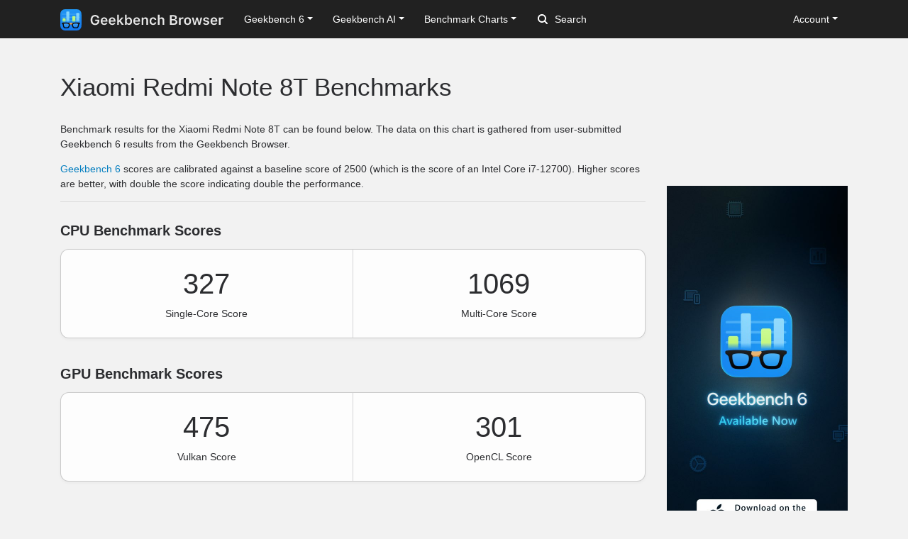

--- FILE ---
content_type: text/html; charset=utf-8
request_url: https://browser.geekbench.com/android_devices/xiaomi-redmi-note-8t
body_size: 18692
content:
<!DOCTYPE html>
<html lang='en'>
<head>
<meta charset='utf-8'>
<meta content='width=device-width, initial-scale=1, user-scalable=no' name='viewport'>
<meta content='yes' name='apple-mobile-web-app-capable'>
<link href='https://browser.geekbench.com/android_devices/xiaomi-redmi-note-8t' rel='canonical'>
<meta name="csrf-param" content="authenticity_token" />
<meta name="csrf-token" content="0wZPqoPJkGkx1PXYwuSBw7oeTp0KaxNIMdzl3swv4YcJBRj+ftvOm25TW4A9tiMchsxOQFQhJ4wfSCbYMSsXrQ==" />
<script src="/assets/application-e6396391cb5c72be649766457befbfe7760759c10978dacb2e5ddcf0606dd022.js"></script>
<link rel="stylesheet" media="screen" href="/assets/application-ce3ea1bfb5925fb8af577ffe399f3425aba1f3ab56b3706bb5ace3885b9ed723.css" />
<title>Xiaomi Redmi Note 8T Benchmarks
 - Geekbench</title>
<script>
  (function(i,s,o,g,r,a,m){i['GoogleAnalyticsObject']=r;i[r]=i[r]||function(){
    (i[r].q=i[r].q||[]).push(arguments)},i[r].l=1*new Date();a=s.createElement(o),
    m=s.getElementsByTagName(o)[0];a.async=1;a.src=g;m.parentNode.insertBefore(a,m)
    })(window,document,'script','https://www.google-analytics.com/analytics.js','ga');
  
    ga('create', 'UA-83282280-2', 'auto');
    ga('send', 'pageview');
</script>
<!-- Google tag (gtag.js) -->
<script async src="https://www.googletagmanager.com/gtag/js?id=G-NP04Y57Z6W"></script>
<script>
  window.dataLayer = window.dataLayer || [];
  function gtag(){dataLayer.push(arguments);}
  gtag('js', new Date());

  gtag('config', 'G-NP04Y57Z6W');
</script>
<!-- Hotjar Tracking Code for Geekbench Browser -->
<script>
    (function(h,o,t,j,a,r){
        h.hj=h.hj||function(){(h.hj.q=h.hj.q||[]).push(arguments)};
        h._hjSettings={hjid:390387,hjsv:6};
        a=o.getElementsByTagName('head')[0];
        r=o.createElement('script');r.async=1;
        r.src=t+h._hjSettings.hjid+j+h._hjSettings.hjsv;
        a.appendChild(r);
    })(window,document,'https://static.hotjar.com/c/hotjar-','.js?sv=');
</script>
<link rel="icon" type="image/png" href="/assets/rosedale-favicon-87f1249ad68dcfa8fb13716412eb3769cd386c3249fd2bbb501085b01670b12a.png" />

<link rel="stylesheet" media="screen" href="/assets/geekbench6-de582fcc3cbb2e58918a7d81d2de0fd7edd2f6f310ad395ad3cb85301c517e7e.css" />
</head>
<body class='rosedale'>
<nav class="navbar fixed-top navbar-expand-lg navbar-dark">
  <div class="container">
    <a class="navbar-brand" href="/">
      <img height="30" alt="Geekbench Browser" src="/assets/browser-dark-4d9f1af82043f60fd55f5385de9dedf44baec6247dac9f8e738de9eee84bf084.svg" />
    </a>
    <button class="navbar-toggler" type="button" data-toggle="collapse" data-target="#navbarSupportedContent">
      <span class="navbar-toggler-icon"></span>
    </button>
    <div class="collapse navbar-collapse" id="navbarSupportedContent">
      <ul class="navbar-nav mr-auto">
          <li class="nav-item dropdown">
            <a class="nav-link dropdown-toggle" href="#" id="navbarDropdownGeekbench6" role="button" data-toggle="dropdown" aria-haspopup="true" aria-expanded="false">Geekbench 6</a>
            <div class="dropdown-menu" aria-labelledby="navbarDropdownGeekbench6">
              <a class="dropdown-item" href="/v6/cpu/singlecore">Top Single-Core Results</a>
              <a class="dropdown-item" href="/v6/cpu/multicore">Top Multi-Core Results</a>
              <a class="dropdown-item" href="/v6/cpu">Recent CPU Results</a>
              <div class="dropdown-divider">
              </div>
              <a class="dropdown-item" href="/v6/compute">Recent GPU Results</a>
            </div>
          </li>
        <li class="nav-item dropdown">
          <a class="nav-link dropdown-toggle" href="#" id="navbarDropdownGeekbenchAI" role="button" data-toggle="dropdown" aria-haspopup="true" aria-expanded="false">Geekbench AI</a>
          <div class="dropdown-menu" aria-labelledby="navbarDropdownGeekbenchAI">
            <a class="dropdown-item" href="/ai/v1">Recent Results</a>
          </div>
        </li>
        <li class="nav-item dropdown">
          <a class="nav-link dropdown-toggle" href="#" id="navbarDropdownBenchmarkCharts" role="button" data-toggle="dropdown" aria-haspopup="true" aria-expanded="false">Benchmark Charts</a>
          <div class="dropdown-menu" aria-labelledby="navbarDropdownBenchmarkCharts">
            <a class="dropdown-item" href="/android-benchmarks">Android Benchmark Chart</a>
            <a class="dropdown-item" href="/ios-benchmarks">iOS Benchmark Chart</a>
            <a class="dropdown-item" href="/mac-benchmarks">Mac Benchmark Chart</a>
            <a class="dropdown-item" href="/processor-benchmarks">Processor Benchmark Chart</a>
            <div class="dropdown-divider"></div>
            <a class="dropdown-item" href="/ai-benchmarks">AI Benchmark Chart</a>
            <div class="dropdown-divider"></div>
            <a class="dropdown-item" href="/metal-benchmarks">Metal Benchmark Chart</a>
            <a class="dropdown-item" href="/opencl-benchmarks">OpenCL Benchmark Chart</a>
            <a class="dropdown-item" href="/vulkan-benchmarks">Vulkan Benchmark Chart</a>
          </div>
        </li>
        <form action="/search" class="form-inline my-2 my-lg-0">
          <input name="q" class="form-control mr-sm-2" type="search" placeholder="Search" aria-label="Search"> <svg class="search-icon" xmlns="http://www.w3.org/2000/svg" width="14" height="14" viewbox="0 0 14 14">
          <path d="M2 6a4 4 0 1 1 4 4 4.004 4.004 0 0 1-4-4m11.707 6.293l-2.822-2.822a6.019 6.019 0 1 0-1.414 1.414l2.822 2.822a1 1 0 0 0 1.414-1.414" fill="#FFFFFF"></path></svg>
        </form>
      </ul>
      <ul class="navbar-nav ml-auto right">
          <li class="nav-item dropdown">
            <a class="nav-link dropdown-toggle" href="#" id="navbarDropdownAccount" role="button" data-toggle="dropdown" aria-haspopup="true" aria-expanded="false">Account</a>
            <div class="dropdown-menu" aria-labelledby="navbarDropdownAccount">
              <a class="dropdown-item" href="/user/new">Sign Up</a>
              <a class="dropdown-item" href="/session/new">Log In</a>
            </div>
          </li>
      </ul>
    </div>
  </div>
</nav>

<div class='container' id='wrap'>
<div class='row'>
<div class='primary col-lg-9 order-lg-first'>
<div class='page-header'>
<h1>Xiaomi Redmi Note 8T Benchmarks</h1>
</div>
<p>Benchmark results for the Xiaomi Redmi Note 8T can be found below. The data on this chart is gathered from user-submitted Geekbench 6 results from the Geekbench Browser.</p>
<p><a href="https://www.geekbench.com/">Geekbench 6</a> scores are calibrated against a baseline score of 2500 (which is the score of an Intel Core i7-12700). Higher scores are better, with double the score indicating double the performance.</p>
<hr>
<div class='heading'>
<h3 class='header'>CPU Benchmark Scores</h3>
</div>
<div class='table-wrapper cpu'>
<div class='score-container score-container-1 desktop'>
<div class='score'>327</div>
<div class='note'>Single-Core Score</div>
</div>
<div class='score-container desktop'>
<div class='score'>1069</div>
<div class='note'>Multi-Core Score</div>
</div>
<div class='empty-platform-info'></div>
</div>
<div class='heading'>
<h3>GPU Benchmark Scores</h3>
</div>
<div class='table-wrapper cpu'>
<div class='score-container score-container-1 desktop'>
<div class='score'>475</div>
<div class='note'>Vulkan Score</div>
</div>
<div class='score-container desktop'>
<div class='score'>301</div>
<div class='note'>OpenCL Score</div>
</div>
<div class='empty-platform-info'></div>
</div>
<div class='heading'>
<h3>Device Information</h3>
</div>
<div class='table-wrapper'>
<table class='table system-table'>
<tbody>
<tr>
<td class='system-name'>Name</td>
<td class='system-value'>Xiaomi Redmi Note 8T</td>
</tr>
<tr>
<td class='system-name'>Processor</td>
<td class='system-value'>Qualcomm Snapdragon 665</td>
</tr>
<tr>
<td class='system-name'>Processor Frequency</td>
<td class='system-value'>1804 MHz</td>
</tr>
<tr>
<td class='system-name'>Processor Cores</td>
<td class='system-value'>8</td>
</tr>
</tbody>
</table>
</div>
<div class='page-header'>
<h2>Xiaomi Benchmarks</h2>
</div>
<ul class='nav nav-pills'>
<li class='nav-item'>
<a class='nav-link active' data-toggle='tab' href='#family-singlecore'>Single-Core</a>
</li>
<li class='nav-item'>
<a class='nav-link' data-toggle='tab' href='#family-multicore'>Multi-Core</a>
</li>
<li class='nav-item'>
<a class='nav-link' data-toggle='tab' href='#family-vulkan'>Vulkan</a>
</li>
<li class='nav-item'>
<a class='nav-link' data-toggle='tab' href='#family-opencl'>OpenCL</a>
</li>
</ul>
<div class='tab-content'>
<div class='table-responsive tab-pane active' id='family-singlecore'>
<div class='table-wrapper'>
<table class='table benchmark-chart-table'>
<thead>
<tr class='stacked-heading'>
<th class='name'>Processor</th>
<th class='score'>Score</th>
<th class='graph'></th>
</tr>
</thead>
<tbody>
<tr class=''>
<td class='name'>
<div class="device-icon xiaomi"></div>
<a href='/android_devices/xiaomi-15'>
Xiaomi 15
</a>
<div class='description'>
Qualcomm Snapdragon 8 Elite @ 3.5 GHz
</div>
</td>
<td class='score'>2856</td>
<td class='graph'>
<div class='benchmark-bar' style='width:100%'>
&nbsp;
</div>
</td>
</tr>
<tr class=''>
<td class='name'>
<div class="device-icon xiaomi"></div>
<a href='/android_devices/xiaomi-15-pro'>
Xiaomi 15 Pro
</a>
<div class='description'>
Qualcomm Snapdragon 8 Elite @ 3.5 GHz
</div>
</td>
<td class='score'>2828</td>
<td class='graph'>
<div class='benchmark-bar' style='width:99%'>
&nbsp;
</div>
</td>
</tr>
<tr class=''>
<td class='name'>
<div class="device-icon xiaomi"></div>
<a href='/android_devices/xiaomi-redmi-k80-pro'>
Xiaomi Redmi K80 Pro
</a>
<div class='description'>
Qualcomm Snapdragon 8 Elite @ 3.5 GHz
</div>
</td>
<td class='score'>2443</td>
<td class='graph'>
<div class='benchmark-bar' style='width:85%'>
&nbsp;
</div>
</td>
</tr>
<tr class=''>
<td class='name'>
<div class="device-icon xiaomi"></div>
<a href='/android_devices/xiaomi-14-ultra'>
Xiaomi 14 Ultra
</a>
<div class='description'>
Qualcomm Snapdragon 8 Gen 3 @ 2.3 GHz
</div>
</td>
<td class='score'>2093</td>
<td class='graph'>
<div class='benchmark-bar' style='width:73%'>
&nbsp;
</div>
</td>
</tr>
<tr class=''>
<td class='name'>
<div class="device-icon xiaomi"></div>
<a href='/android_devices/xiaomi-14-pro'>
Xiaomi 14 Pro
</a>
<div class='description'>
Qualcomm Snapdragon 8 Gen 3 @ 2.3 GHz
</div>
</td>
<td class='score'>2049</td>
<td class='graph'>
<div class='benchmark-bar' style='width:71%'>
&nbsp;
</div>
</td>
</tr>
<tr class=''>
<td class='name'>
<div class="device-icon xiaomi"></div>
<a href='/android_devices/xiaomi-poco-f7'>
Xiaomi Poco F7
</a>
<div class='description'>
Qualcomm Snapdragon 8s Gen 4 @ 2.0 GHz
</div>
</td>
<td class='score'>1980</td>
<td class='graph'>
<div class='benchmark-bar' style='width:69%'>
&nbsp;
</div>
</td>
</tr>
<tr class=''>
<td class='name'>
<div class="device-icon xiaomi"></div>
<a href='/android_devices/xiaomi-13-ultra'>
Xiaomi 13 Ultra
</a>
<div class='description'>
Qualcomm Snapdragon 8 Gen 2 @ 2.0 GHz
</div>
</td>
<td class='score'>1888</td>
<td class='graph'>
<div class='benchmark-bar' style='width:66%'>
&nbsp;
</div>
</td>
</tr>
<tr class=''>
<td class='name'>
<div class="device-icon xiaomi"></div>
<a href='/android_devices/xiaomi-poco-f6'>
Xiaomi Poco F6
</a>
<div class='description'>
Qualcomm Snapdragon 8s Gen 3 @ 2.0 GHz
</div>
</td>
<td class='score'>1811</td>
<td class='graph'>
<div class='benchmark-bar' style='width:63%'>
&nbsp;
</div>
</td>
</tr>
<tr class=''>
<td class='name'>
<div class="device-icon xiaomi"></div>
<a href='/android_devices/xiaomi-pad-6-pro'>
Xiaomi Pad 6 Pro
</a>
<div class='description'>
Qualcomm Snapdragon 8+ Gen 1 @ 2.0 GHz
</div>
</td>
<td class='score'>1694</td>
<td class='graph'>
<div class='benchmark-bar' style='width:59%'>
&nbsp;
</div>
</td>
</tr>
<tr class=''>
<td class='name'>
<div class="device-icon xiaomi"></div>
<a href='/android_devices/xiaomi-redmi-k60-pro'>
Xiaomi Redmi K60 Pro
</a>
<div class='description'>
Qualcomm Snapdragon 8 Gen 2 @ 2.0 GHz
</div>
</td>
<td class='score'>1668</td>
<td class='graph'>
<div class='benchmark-bar' style='width:58%'>
&nbsp;
</div>
</td>
</tr>
<tr class=''>
<td class='name'>
<div class="device-icon xiaomi"></div>
<a href='/android_devices/xiaomi-13-pro'>
Xiaomi 13 Pro
</a>
<div class='description'>
Qualcomm Snapdragon 8 Gen 2 @ 2.0 GHz
</div>
</td>
<td class='score'>1648</td>
<td class='graph'>
<div class='benchmark-bar' style='width:57%'>
&nbsp;
</div>
</td>
</tr>
<tr class=''>
<td class='name'>
<div class="device-icon xiaomi"></div>
<a href='/android_devices/xiaomi-13'>
Xiaomi 13
</a>
<div class='description'>
Qualcomm Snapdragon 8 Gen 2 @ 2.0 GHz
</div>
</td>
<td class='score'>1613</td>
<td class='graph'>
<div class='benchmark-bar' style='width:56%'>
&nbsp;
</div>
</td>
</tr>
<tr class=''>
<td class='name'>
<div class="device-icon xiaomi"></div>
<a href='/android_devices/xiaomi-poco-x7-pro'>
Xiaomi Poco X7 Pro
</a>
<div class='description'>
Mediatek Dimensity 8400 Ultra @ 2.1 GHz
</div>
</td>
<td class='score'>1546</td>
<td class='graph'>
<div class='benchmark-bar' style='width:54%'>
&nbsp;
</div>
</td>
</tr>
<tr class=''>
<td class='name'>
<div class="device-icon xiaomi"></div>
<a href='/android_devices/xiaomi-black-shark-4-pro'>
Xiaomi Black Shark 4 Pro
</a>
<div class='description'>
Qualcomm Snapdragon 888 @ 1.8 GHz
</div>
</td>
<td class='score'>1486</td>
<td class='graph'>
<div class='benchmark-bar' style='width:52%'>
&nbsp;
</div>
</td>
</tr>
<tr class=''>
<td class='name'>
<div class="device-icon xiaomi"></div>
<a href='/android_devices/xiaomi-redmi-k50-ultra'>
Xiaomi Redmi K50 Ultra
</a>
<div class='description'>
Qualcomm Snapdragon 8+ Gen 1 @ 2.0 GHz
</div>
</td>
<td class='score'>1477</td>
<td class='graph'>
<div class='benchmark-bar' style='width:51%'>
&nbsp;
</div>
</td>
</tr>
<tr class=''>
<td class='name'>
<div class="device-icon xiaomi"></div>
<a href='/android_devices/xiaomi-poco-f5'>
Xiaomi Poco F5
</a>
<div class='description'>
Qualcomm Snapdragon 7+ Gen 2 @ 1.8 GHz
</div>
</td>
<td class='score'>1439</td>
<td class='graph'>
<div class='benchmark-bar' style='width:50%'>
&nbsp;
</div>
</td>
</tr>
<tr class=''>
<td class='name'>
<div class="device-icon xiaomi"></div>
<a href='/android_devices/xiaomi-13t-pro'>
Xiaomi 13T Pro
</a>
<div class='description'>
MediaTek Dimensity 9200+ @ 2.0 GHz
</div>
</td>
<td class='score'>1428</td>
<td class='graph'>
<div class='benchmark-bar' style='width:50%'>
&nbsp;
</div>
</td>
</tr>
<tr class=''>
<td class='name'>
<div class="device-icon xiaomi"></div>
<a href='/android_devices/xiaomi-12s-pro'>
Xiaomi 12S Pro
</a>
<div class='description'>
Qualcomm Snapdragon 8+ Gen 1 @ 2.0 GHz
</div>
</td>
<td class='score'>1413</td>
<td class='graph'>
<div class='benchmark-bar' style='width:49%'>
&nbsp;
</div>
</td>
</tr>
<tr class=''>
<td class='name'>
<div class="device-icon xiaomi"></div>
<a href='/android_devices/xiaomi-poco-f5-pro'>
Xiaomi Poco F5 Pro
</a>
<div class='description'>
Qualcomm Snapdragon 8+ Gen 1 @ 1.8 GHz
</div>
</td>
<td class='score'>1403</td>
<td class='graph'>
<div class='benchmark-bar' style='width:49%'>
&nbsp;
</div>
</td>
</tr>
<tr class=''>
<td class='name'>
<div class="device-icon xiaomi"></div>
<a href='/android_devices/xiaomi-12s-ultra'>
Xiaomi 12S Ultra
</a>
<div class='description'>
Qualcomm Snapdragon 8+ Gen 1 @ 2.0 GHz
</div>
</td>
<td class='score'>1389</td>
<td class='graph'>
<div class='benchmark-bar' style='width:48%'>
&nbsp;
</div>
</td>
</tr>
<tr class=''>
<td class='name'>
<div class="device-icon xiaomi"></div>
<a href='/android_devices/xiaomi-redmi-note-12-turbo'>
Xiaomi Redmi Note 12 Turbo
</a>
<div class='description'>
Qualcomm Snapdragon 7+ Gen 2 @ 1.8 GHz
</div>
</td>
<td class='score'>1383</td>
<td class='graph'>
<div class='benchmark-bar' style='width:48%'>
&nbsp;
</div>
</td>
</tr>
<tr class=''>
<td class='name'>
<div class="device-icon xiaomi"></div>
<a href='/android_devices/xiaomi-redmi-k50-pro'>
Xiaomi Redmi K50 Pro
</a>
<div class='description'>
MediaTek Dimensity 9000 @ 1.8 GHz
</div>
</td>
<td class='score'>1293</td>
<td class='graph'>
<div class='benchmark-bar' style='width:45%'>
&nbsp;
</div>
</td>
</tr>
<tr class=''>
<td class='name'>
<div class="device-icon xiaomi"></div>
<a href='/android_devices/xiaomi-black-shark-4'>
Xiaomi Black Shark 4
</a>
<div class='description'>
Qualcomm Snapdragon 870 @ 1.8 GHz
</div>
</td>
<td class='score'>1261</td>
<td class='graph'>
<div class='benchmark-bar' style='width:44%'>
&nbsp;
</div>
</td>
</tr>
<tr class=''>
<td class='name'>
<div class="device-icon xiaomi"></div>
<a href='/android_devices/xiaomi-pad-6'>
Xiaomi Pad 6
</a>
<div class='description'>
Qualcomm Snapdragon 870 5G @ 1.8 GHz
</div>
</td>
<td class='score'>1243</td>
<td class='graph'>
<div class='benchmark-bar' style='width:43%'>
&nbsp;
</div>
</td>
</tr>
<tr class=''>
<td class='name'>
<div class="device-icon xiaomi"></div>
<a href='/android_devices/xiaomi-mi-11-ultra'>
Xiaomi Mi 11 Ultra
</a>
<div class='description'>
Qualcomm Snapdragon 888 @ 1.8 GHz
</div>
</td>
<td class='score'>1220</td>
<td class='graph'>
<div class='benchmark-bar' style='width:42%'>
&nbsp;
</div>
</td>
</tr>
<tr class=''>
<td class='name'>
<div class="device-icon xiaomi"></div>
<a href='/android_devices/xiaomi-12t-pro'>
Xiaomi 12T Pro
</a>
<div class='description'>
Qualcomm Snapdragon 8+ Gen 1 @ 2.0 GHz
</div>
</td>
<td class='score'>1219</td>
<td class='graph'>
<div class='benchmark-bar' style='width:42%'>
&nbsp;
</div>
</td>
</tr>
<tr class=''>
<td class='name'>
<div class="device-icon xiaomi"></div>
<a href='/android_devices/xiaomi-black-shark-3'>
Xiaomi Black Shark 3
</a>
<div class='description'>
Qualcomm Snapdragon 865 @ 1.8 GHz
</div>
</td>
<td class='score'>1195</td>
<td class='graph'>
<div class='benchmark-bar' style='width:41%'>
&nbsp;
</div>
</td>
</tr>
<tr class=''>
<td class='name'>
<div class="device-icon xiaomi"></div>
<a href='/android_devices/xiaomi-black-shark-3-pro'>
Xiaomi Black Shark 3 Pro
</a>
<div class='description'>
Qualcomm Snapdragon 865 @ 1.8 GHz
</div>
</td>
<td class='score'>1194</td>
<td class='graph'>
<div class='benchmark-bar' style='width:41%'>
&nbsp;
</div>
</td>
</tr>
<tr class=''>
<td class='name'>
<div class="device-icon xiaomi"></div>
<a href='/android_devices/xiaomi-mi-11'>
Xiaomi Mi 11
</a>
<div class='description'>
Qualcomm Snapdragon 888 @ 1.8 GHz
</div>
</td>
<td class='score'>1177</td>
<td class='graph'>
<div class='benchmark-bar' style='width:41%'>
&nbsp;
</div>
</td>
</tr>
<tr class=''>
<td class='name'>
<div class="device-icon xiaomi"></div>
<a href='/android_devices/xiaomi-poco-x6-pro'>
Xiaomi Poco X6 Pro
</a>
<div class='description'>
MediaTek Dimensity 8300 Ultra @ 2.2 GHz
</div>
</td>
<td class='score'>1174</td>
<td class='graph'>
<div class='benchmark-bar' style='width:41%'>
&nbsp;
</div>
</td>
</tr>
<tr class=''>
<td class='name'>
<div class="device-icon xiaomi"></div>
<a href='/android_devices/xiaomi-redmi-k40'>
Xiaomi Redmi K40
</a>
<div class='description'>
Qualcomm Snapdragon 870 @ 1.8 GHz
</div>
</td>
<td class='score'>1172</td>
<td class='graph'>
<div class='benchmark-bar' style='width:41%'>
&nbsp;
</div>
</td>
</tr>
<tr class=''>
<td class='name'>
<div class="device-icon xiaomi"></div>
<a href='/android_devices/xiaomi-12-pro'>
Xiaomi 12 Pro
</a>
<div class='description'>
Qualcomm Snapdragon 8 Gen 1 @ 1.8 GHz
</div>
</td>
<td class='score'>1141</td>
<td class='graph'>
<div class='benchmark-bar' style='width:39%'>
&nbsp;
</div>
</td>
</tr>
<tr class=''>
<td class='name'>
<div class="device-icon xiaomi"></div>
<a href='/android_devices/xiaomi-redmi-k50'>
Xiaomi Redmi K50
</a>
<div class='description'>
MediaTek Dimensity 8100 @ 2.0 GHz
</div>
</td>
<td class='score'>1120</td>
<td class='graph'>
<div class='benchmark-bar' style='width:39%'>
&nbsp;
</div>
</td>
</tr>
<tr class=''>
<td class='name'>
<div class="device-icon xiaomi"></div>
<a href='/android_devices/xiaomi-m2012k11ag'>
Xiaomi Poco F3
</a>
<div class='description'>
Qualcomm Snapdragon 870 @ 1.8 GHz
</div>
</td>
<td class='score'>1106</td>
<td class='graph'>
<div class='benchmark-bar' style='width:38%'>
&nbsp;
</div>
</td>
</tr>
<tr class=''>
<td class='name'>
<div class="device-icon xiaomi"></div>
<a href='/android_devices/xiaomi-redmi-note-11t-pro'>
Xiaomi Redmi Note 11T Pro
</a>
<div class='description'>
MediaTek Dimensity 8100 @ 2.0 GHz
</div>
</td>
<td class='score'>1104</td>
<td class='graph'>
<div class='benchmark-bar' style='width:38%'>
&nbsp;
</div>
</td>
</tr>
<tr class=''>
<td class='name'>
<div class="device-icon xiaomi"></div>
<a href='/android_devices/xiaomi-redmi-note-13-pro'>
Xiaomi Redmi Note 13 Pro+
</a>
<div class='description'>
Mediatek Dimensity 7200 Ultra @ 2.0 GHz
</div>
</td>
<td class='score'>1104</td>
<td class='graph'>
<div class='benchmark-bar' style='width:38%'>
&nbsp;
</div>
</td>
</tr>
<tr class=''>
<td class='name'>
<div class="device-icon xiaomi"></div>
<a href='/android_devices/xiaomi-11t-pro'>
Xiaomi 11T Pro
</a>
<div class='description'>
Qualcomm Snapdragon 888 @ 1.8 GHz
</div>
</td>
<td class='score'>1095</td>
<td class='graph'>
<div class='benchmark-bar' style='width:38%'>
&nbsp;
</div>
</td>
</tr>
<tr class=''>
<td class='name'>
<div class="device-icon xiaomi"></div>
<a href='/android_devices/xiaomi-mi-11x'>
Xiaomi Mi 11X
</a>
<div class='description'>
Qualcomm Snapdragon 870 @ 1.8 GHz
</div>
</td>
<td class='score'>1094</td>
<td class='graph'>
<div class='benchmark-bar' style='width:38%'>
&nbsp;
</div>
</td>
</tr>
<tr class=''>
<td class='name'>
<div class="device-icon xiaomi"></div>
<a href='/android_devices/xiaomi-12'>
Xiaomi 12
</a>
<div class='description'>
Qualcomm Snapdragon 8 Gen 1 @ 1.8 GHz
</div>
</td>
<td class='score'>1094</td>
<td class='graph'>
<div class='benchmark-bar' style='width:38%'>
&nbsp;
</div>
</td>
</tr>
<tr class=''>
<td class='name'>
<div class="device-icon xiaomi"></div>
<a href='/android_devices/xiaomi-poco-x4-gt'>
Xiaomi Poco X4 GT
</a>
<div class='description'>
MediaTek Dimensity 8100 @ 2.0 GHz
</div>
</td>
<td class='score'>1083</td>
<td class='graph'>
<div class='benchmark-bar' style='width:37%'>
&nbsp;
</div>
</td>
</tr>
<tr class=''>
<td class='name'>
<div class="device-icon xiaomi"></div>
<a href='/android_devices/xiaomi-11t'>
Xiaomi 11T
</a>
<div class='description'>
MediaTek Dimensity 1200 @ 2.0 GHz
</div>
</td>
<td class='score'>1075</td>
<td class='graph'>
<div class='benchmark-bar' style='width:37%'>
&nbsp;
</div>
</td>
</tr>
<tr class=''>
<td class='name'>
<div class="device-icon xiaomi"></div>
<a href='/android_devices/xiaomi-poco-f2-pro'>
Xiaomi Poco F2 Pro
</a>
<div class='description'>
Qualcomm Snapdragon 865 @ 1.8 GHz
</div>
</td>
<td class='score'>1073</td>
<td class='graph'>
<div class='benchmark-bar' style='width:37%'>
&nbsp;
</div>
</td>
</tr>
<tr class=''>
<td class='name'>
<div class="device-icon xiaomi"></div>
<a href='/android_devices/xiaomi-redmi-k40-gaming'>
Xiaomi Redmi K40 Gaming
</a>
<div class='description'>
MediaTek Dimensity 1200 @ 2.0 GHz
</div>
</td>
<td class='score'>1056</td>
<td class='graph'>
<div class='benchmark-bar' style='width:36%'>
&nbsp;
</div>
</td>
</tr>
<tr class=''>
<td class='name'>
<div class="device-icon xiaomi"></div>
<a href='/android_devices/xiaomi-redmi-k50i'>
Xiaomi Redmi K50i
</a>
<div class='description'>
MediaTek Dimensity 8100 @ 2.0 GHz
</div>
</td>
<td class='score'>1054</td>
<td class='graph'>
<div class='benchmark-bar' style='width:36%'>
&nbsp;
</div>
</td>
</tr>
<tr class=''>
<td class='name'>
<div class="device-icon xiaomi"></div>
<a href='/android_devices/xiaomi-m2007j3sy'>
Xiaomi Mi 10T 5G
</a>
<div class='description'>
Qualcomm Snapdragon 865 @ 1.8 GHz
</div>
</td>
<td class='score'>1053</td>
<td class='graph'>
<div class='benchmark-bar' style='width:36%'>
&nbsp;
</div>
</td>
</tr>
<tr class=''>
<td class='name'>
<div class="device-icon xiaomi"></div>
<a href='/android_devices/xiaomi-mi-10t-pro-5g'>
Xiaomi Mi 10T Pro 5G
</a>
<div class='description'>
Qualcomm Snapdragon 865 @ 1.8 GHz
</div>
</td>
<td class='score'>1051</td>
<td class='graph'>
<div class='benchmark-bar' style='width:36%'>
&nbsp;
</div>
</td>
</tr>
<tr class=''>
<td class='name'>
<div class="device-icon xiaomi"></div>
<a href='/android_devices/xiaomi-mi-10-ultra'>
Xiaomi Mi 10 Ultra
</a>
<div class='description'>
Qualcomm Snapdragon 865 @ 1.8 GHz
</div>
</td>
<td class='score'>1042</td>
<td class='graph'>
<div class='benchmark-bar' style='width:36%'>
&nbsp;
</div>
</td>
</tr>
<tr class=''>
<td class='name'>
<div class="device-icon xiaomi"></div>
<a href='/android_devices/xiaomi-poco-f4'>
Xiaomi Poco F4
</a>
<div class='description'>
Qualcomm Snapdragon 870 @ 1.8 GHz
</div>
</td>
<td class='score'>1042</td>
<td class='graph'>
<div class='benchmark-bar' style='width:36%'>
&nbsp;
</div>
</td>
</tr>
<tr class=''>
<td class='name'>
<div class="device-icon xiaomi"></div>
<a href='/android_devices/xiaomi-redmi-note-13-pro-qualcomm-snapdragon-7s-gen-2-2-0-ghz'>
Xiaomi Redmi Note 13 Pro
</a>
<div class='description'>
Qualcomm Snapdragon 7s Gen 2 @ 2.0 GHz
</div>
</td>
<td class='score'>999</td>
<td class='graph'>
<div class='benchmark-bar' style='width:34%'>
&nbsp;
</div>
</td>
</tr>
<tr class=''>
<td class='name'>
<div class="device-icon xiaomi"></div>
<a href='/android_devices/xiaomi-poco-x6'>
Xiaomi Poco X6
</a>
<div class='description'>
Qualcomm Snapdragon 7s Gen 2 @ 2.0 GHz
</div>
</td>
<td class='score'>997</td>
<td class='graph'>
<div class='benchmark-bar' style='width:34%'>
&nbsp;
</div>
</td>
</tr>
<tr class=''>
<td class='name'>
<div class="device-icon xiaomi"></div>
<a href='/android_devices/xiaomi-poco-x3-pro'>
Xiaomi Poco X3 Pro
</a>
<div class='description'>
Qualcomm Snapdragon 860 @ 1.8 GHz
</div>
</td>
<td class='score'>986</td>
<td class='graph'>
<div class='benchmark-bar' style='width:34%'>
&nbsp;
</div>
</td>
</tr>
<tr class=''>
<td class='name'>
<div class="device-icon xiaomi"></div>
<a href='/android_devices/xiaomi-mi-11-lite'>
Xiaomi Mi 11 Lite
</a>
<div class='description'>
Qualcomm Snapdragon 780G @ 1.9 GHz
</div>
</td>
<td class='score'>982</td>
<td class='graph'>
<div class='benchmark-bar' style='width:34%'>
&nbsp;
</div>
</td>
</tr>
<tr class=''>
<td class='name'>
<div class="device-icon xiaomi"></div>
<a href='/android_devices/xiaomi-pad-5'>
Xiaomi Pad 5
</a>
<div class='description'>
Qualcomm Snapdragon 860 @ 1.8 GHz
</div>
</td>
<td class='score'>973</td>
<td class='graph'>
<div class='benchmark-bar' style='width:34%'>
&nbsp;
</div>
</td>
</tr>
<tr class=''>
<td class='name'>
<div class="device-icon xiaomi"></div>
<a href='/android_devices/xiaomi-11-lite-5g-ne'>
Xiaomi 11 Lite 5G NE
</a>
<div class='description'>
Qualcomm Snapdragon 778G @ 1.8 GHz
</div>
</td>
<td class='score'>954</td>
<td class='graph'>
<div class='benchmark-bar' style='width:33%'>
&nbsp;
</div>
</td>
</tr>
<tr class=''>
<td class='name'>
<div class="device-icon xiaomi"></div>
<a href='/android_devices/xiaomi-poco-x5-pro'>
Xiaomi Poco X5 Pro
</a>
<div class='description'>
Qualcomm Snapdragon 778G @ 1.8 GHz
</div>
</td>
<td class='score'>936</td>
<td class='graph'>
<div class='benchmark-bar' style='width:32%'>
&nbsp;
</div>
</td>
</tr>
<tr class=''>
<td class='name'>
<div class="device-icon xiaomi"></div>
<a href='/android_devices/xiaomi-12x'>
Xiaomi 12X
</a>
<div class='description'>
Qualcomm Snapdragon 870 5G @ 1.8 GHz
</div>
</td>
<td class='score'>923</td>
<td class='graph'>
<div class='benchmark-bar' style='width:32%'>
&nbsp;
</div>
</td>
</tr>
<tr class=''>
<td class='name'>
<div class="device-icon xiaomi"></div>
<a href='/android_devices/xiaomi-redmi-k20-pro-premium-edition'>
Xiaomi Redmi K20 Pro Premium Edition
</a>
<div class='description'>
Qualcomm Snapdragon 855+ @ 1.8 GHz
</div>
</td>
<td class='score'>921</td>
<td class='graph'>
<div class='benchmark-bar' style='width:32%'>
&nbsp;
</div>
</td>
</tr>
<tr class=''>
<td class='name'>
<div class="device-icon xiaomi"></div>
<a href='/android_devices/xiaomi-redmi-note-12-pro'>
Xiaomi Redmi Note 12 Pro
</a>
<div class='description'>
MediaTek Dimensity 1080 @ 2.0 GHz
</div>
</td>
<td class='score'>897</td>
<td class='graph'>
<div class='benchmark-bar' style='width:31%'>
&nbsp;
</div>
</td>
</tr>
<tr class=''>
<td class='name'>
<div class="device-icon xiaomi"></div>
<a href='/android_devices/xiaomi-m2006j10c'>
Xiaomi Redmi K30 Ultra
</a>
<div class='description'>
MediaTek Dimensity 1000+ @ 2.0 GHz
</div>
</td>
<td class='score'>891</td>
<td class='graph'>
<div class='benchmark-bar' style='width:31%'>
&nbsp;
</div>
</td>
</tr>
<tr class=''>
<td class='name'>
<div class="device-icon xiaomi"></div>
<a href='/android_devices/xiaomi-redmi-k20-pro'>
Xiaomi Redmi K20 Pro
</a>
<div class='description'>
Qualcomm Snapdragon 855 @ 1.8 GHz
</div>
</td>
<td class='score'>889</td>
<td class='graph'>
<div class='benchmark-bar' style='width:31%'>
&nbsp;
</div>
</td>
</tr>
<tr class=''>
<td class='name'>
<div class="device-icon xiaomi"></div>
<a href='/android_devices/xiaomi-mi-9'>
Xiaomi Mi 9
</a>
<div class='description'>
Qualcomm Snapdragon 855 @ 1.8 GHz
</div>
</td>
<td class='score'>872</td>
<td class='graph'>
<div class='benchmark-bar' style='width:30%'>
&nbsp;
</div>
</td>
</tr>
<tr class=''>
<td class='name'>
<div class="device-icon xiaomi"></div>
<a href='/android_devices/xiaomi-poco-x5'>
Xiaomi Poco X5
</a>
<div class='description'>
Qualcomm Snapdragon 695 5G @ 1.8 GHz
</div>
</td>
<td class='score'>870</td>
<td class='graph'>
<div class='benchmark-bar' style='width:30%'>
&nbsp;
</div>
</td>
</tr>
<tr class=''>
<td class='name'>
<div class="device-icon xiaomi"></div>
<a href='/android_devices/xiaomi-mi-9t-pro'>
Xiaomi Mi 9T Pro
</a>
<div class='description'>
Qualcomm Snapdragon 855 @ 1.8 GHz
</div>
</td>
<td class='score'>868</td>
<td class='graph'>
<div class='benchmark-bar' style='width:30%'>
&nbsp;
</div>
</td>
</tr>
<tr class=''>
<td class='name'>
<div class="device-icon xiaomi"></div>
<a href='/android_devices/xiaomi-mi-10t-lite-5g'>
Xiaomi Mi 10T Lite 5G
</a>
<div class='description'>
Qualcomm Snapdragon 750G @ 1.8 GHz
</div>
</td>
<td class='score'>823</td>
<td class='graph'>
<div class='benchmark-bar' style='width:28%'>
&nbsp;
</div>
</td>
</tr>
<tr class=''>
<td class='name'>
<div class="device-icon xiaomi"></div>
<a href='/android_devices/xiaomi-redmi-note-12'>
Xiaomi Redmi Note 12
</a>
<div class='description'>
Qualcomm Snapdragon 4 Gen 1 @ 1.8 GHz
</div>
</td>
<td class='score'>820</td>
<td class='graph'>
<div class='benchmark-bar' style='width:28%'>
&nbsp;
</div>
</td>
</tr>
<tr class=''>
<td class='name'>
<div class="device-icon xiaomi"></div>
<a href='/android_devices/xiaomi-black-shark-2-pro'>
Xiaomi Black Shark 2 Pro
</a>
<div class='description'>
Qualcomm Snapdragon 855+ @ 1.8 GHz
</div>
</td>
<td class='score'>818</td>
<td class='graph'>
<div class='benchmark-bar' style='width:28%'>
&nbsp;
</div>
</td>
</tr>
<tr class=''>
<td class='name'>
<div class="device-icon xiaomi"></div>
<a href='/android_devices/xiaomi-black-shark-2'>
Xiaomi Black Shark 2
</a>
<div class='description'>
Qualcomm Snapdragon 855 @ 1.8 GHz
</div>
</td>
<td class='score'>773</td>
<td class='graph'>
<div class='benchmark-bar' style='width:27%'>
&nbsp;
</div>
</td>
</tr>
<tr class=''>
<td class='name'>
<div class="device-icon xiaomi"></div>
<a href='/android_devices/xiaomi-poco-x3-gt'>
Xiaomi Poco X3 GT
</a>
<div class='description'>
MediaTek Dimensity 1100 @ 2.0 GHz
</div>
</td>
<td class='score'>773</td>
<td class='graph'>
<div class='benchmark-bar' style='width:27%'>
&nbsp;
</div>
</td>
</tr>
<tr class=''>
<td class='name'>
<div class="device-icon xiaomi"></div>
<a href='/android_devices/xiaomi-redmi-note-9-pro'>
Xiaomi Redmi Note 9 Pro
</a>
<div class='description'>
Qualcomm Snapdragon 720G @ 1.8 GHz
</div>
</td>
<td class='score'>738</td>
<td class='graph'>
<div class='benchmark-bar' style='width:25%'>
&nbsp;
</div>
</td>
</tr>
<tr class=''>
<td class='name'>
<div class="device-icon xiaomi"></div>
<a href='/android_devices/xiaomi-redmi-note-9s'>
Xiaomi Redmi Note 9S
</a>
<div class='description'>
Qualcomm Snapdragon 720G @ 1.8 GHz
</div>
</td>
<td class='score'>737</td>
<td class='graph'>
<div class='benchmark-bar' style='width:25%'>
&nbsp;
</div>
</td>
</tr>
<tr class=''>
<td class='name'>
<div class="device-icon xiaomi"></div>
<a href='/android_devices/xiaomi-poco-m2-pro'>
Xiaomi Poco M2 Pro
</a>
<div class='description'>
Qualcomm Snapdragon 720G @ 1.8 GHz
</div>
</td>
<td class='score'>736</td>
<td class='graph'>
<div class='benchmark-bar' style='width:25%'>
&nbsp;
</div>
</td>
</tr>
<tr class=''>
<td class='name'>
<div class="device-icon xiaomi"></div>
<a href='/android_devices/xiaomi-poco-x3-nfc'>
Xiaomi Poco X3 NFC
</a>
<div class='description'>
Qualcomm Snapdragon 732G @ 1.8 GHz
</div>
</td>
<td class='score'>730</td>
<td class='graph'>
<div class='benchmark-bar' style='width:25%'>
&nbsp;
</div>
</td>
</tr>
<tr class=''>
<td class='name'>
<div class="device-icon xiaomi"></div>
<a href='/android_devices/xiaomi-poco-x3'>
Xiaomi Poco X3
</a>
<div class='description'>
Qualcomm Snapdragon 732G @ 1.8 GHz
</div>
</td>
<td class='score'>728</td>
<td class='graph'>
<div class='benchmark-bar' style='width:25%'>
&nbsp;
</div>
</td>
</tr>
<tr class=''>
<td class='name'>
<div class="device-icon xiaomi"></div>
<a href='/android_devices/xiaomi-redmi-note-14-4g'>
Xiaomi Redmi Note 14 4G
</a>
<div class='description'>
Mediatek Helio G99 Ultra @ 2.0 GHz
</div>
</td>
<td class='score'>715</td>
<td class='graph'>
<div class='benchmark-bar' style='width:25%'>
&nbsp;
</div>
</td>
</tr>
<tr class=''>
<td class='name'>
<div class="device-icon xiaomi"></div>
<a href='/android_devices/xiaomi-redmi-note-10-pro'>
Xiaomi Redmi Note 10 Pro
</a>
<div class='description'>
Qualcomm Snapdragon 732G @ 1.8 GHz
</div>
</td>
<td class='score'>705</td>
<td class='graph'>
<div class='benchmark-bar' style='width:24%'>
&nbsp;
</div>
</td>
</tr>
<tr class=''>
<td class='name'>
<div class="device-icon xiaomi"></div>
<a href='/android_devices/xiaomi-mi-9t'>
Xiaomi Mi 9T
</a>
<div class='description'>
Qualcomm Snapdragon 730 @ 1.8 GHz
</div>
</td>
<td class='score'>693</td>
<td class='graph'>
<div class='benchmark-bar' style='width:24%'>
&nbsp;
</div>
</td>
</tr>
<tr class=''>
<td class='name'>
<div class="device-icon xiaomi"></div>
<a href='/android_devices/xiaomi-redmi-k20'>
Xiaomi Redmi K20
</a>
<div class='description'>
Qualcomm Snapdragon 730 @ 1.8 GHz
</div>
</td>
<td class='score'>687</td>
<td class='graph'>
<div class='benchmark-bar' style='width:24%'>
&nbsp;
</div>
</td>
</tr>
<tr class=''>
<td class='name'>
<div class="device-icon xiaomi"></div>
<a href='/android_devices/xiaomi-redmi-note-10-pro-qualcomm-snapdragon-732g-1-8-ghz'>
Xiaomi Redmi Note 10 Pro
</a>
<div class='description'>
Qualcomm Snapdragon 732G @ 1.8 GHz
</div>
</td>
<td class='score'>687</td>
<td class='graph'>
<div class='benchmark-bar' style='width:24%'>
&nbsp;
</div>
</td>
</tr>
<tr class=''>
<td class='name'>
<div class="device-icon xiaomi"></div>
<a href='/android_devices/xiaomi-redmi-note-10'>
Xiaomi Redmi Note 10
</a>
<div class='description'>
Qualcomm Snapdragon 678 @ 1.7 GHz
</div>
</td>
<td class='score'>685</td>
<td class='graph'>
<div class='benchmark-bar' style='width:23%'>
&nbsp;
</div>
</td>
</tr>
<tr class=''>
<td class='name'>
<div class="device-icon xiaomi"></div>
<a href='/android_devices/xiaomi-mi-note-10'>
Xiaomi Mi Note 10
</a>
<div class='description'>
Qualcomm Snapdragon 730G @ 1.8 GHz
</div>
</td>
<td class='score'>683</td>
<td class='graph'>
<div class='benchmark-bar' style='width:23%'>
&nbsp;
</div>
</td>
</tr>
<tr class=''>
<td class='name'>
<div class="device-icon xiaomi"></div>
<a href='/android_devices/xiaomi-redmi-note-12s'>
Xiaomi Redmi Note 12S
</a>
<div class='description'>
Mediatek Helio G96 @ 2.0 GHz
</div>
</td>
<td class='score'>674</td>
<td class='graph'>
<div class='benchmark-bar' style='width:23%'>
&nbsp;
</div>
</td>
</tr>
<tr class=''>
<td class='name'>
<div class="device-icon xiaomi"></div>
<a href='/android_devices/xiaomi-redmi-note-13'>
Xiaomi Redmi Note 13
</a>
<div class='description'>
Mediatek Dimensity 6080 @ 2.0 GHz
</div>
</td>
<td class='score'>673</td>
<td class='graph'>
<div class='benchmark-bar' style='width:23%'>
&nbsp;
</div>
</td>
</tr>
<tr class=''>
<td class='name'>
<div class="device-icon xiaomi"></div>
<a href='/android_devices/xiaomi-poco-m4-pro'>
Xiaomi Poco M4 Pro
</a>
<div class='description'>
Mediatek Helio G96 @ 2.0 GHz
</div>
</td>
<td class='score'>670</td>
<td class='graph'>
<div class='benchmark-bar' style='width:23%'>
&nbsp;
</div>
</td>
</tr>
<tr class=''>
<td class='name'>
<div class="device-icon xiaomi"></div>
<a href='/android_devices/xiaomi-redmi-note-11s'>
Xiaomi Redmi Note 11S
</a>
<div class='description'>
Mediatek Helio G96 @ 2.0 GHz
</div>
</td>
<td class='score'>667</td>
<td class='graph'>
<div class='benchmark-bar' style='width:23%'>
&nbsp;
</div>
</td>
</tr>
<tr class=''>
<td class='name'>
<div class="device-icon xiaomi"></div>
<a href='/android_devices/xiaomi-redmi-note-7-pro'>
Xiaomi Redmi Note 7 Pro
</a>
<div class='description'>
Qualcomm Snapdragon 675 @ 1.7 GHz
</div>
</td>
<td class='score'>646</td>
<td class='graph'>
<div class='benchmark-bar' style='width:22%'>
&nbsp;
</div>
</td>
</tr>
<tr class=''>
<td class='name'>
<div class="device-icon xiaomi"></div>
<a href='/android_devices/xiaomi-poco-x2'>
Xiaomi Poco X2
</a>
<div class='description'>
Qualcomm Snapdragon 730G @ 1.8 GHz
</div>
</td>
<td class='score'>640</td>
<td class='graph'>
<div class='benchmark-bar' style='width:22%'>
&nbsp;
</div>
</td>
</tr>
<tr class=''>
<td class='name'>
<div class="device-icon xiaomi"></div>
<a href='/android_devices/xiaomi-redmi-note-8-pro'>
Xiaomi Redmi Note 8 Pro
</a>
<div class='description'>
Mediatek Helio G90T @ 2.0 GHz
</div>
</td>
<td class='score'>619</td>
<td class='graph'>
<div class='benchmark-bar' style='width:21%'>
&nbsp;
</div>
</td>
</tr>
<tr class=''>
<td class='name'>
<div class="device-icon xiaomi"></div>
<a href='/android_devices/xiaomi-black-shark'>
Xiaomi Black Shark
</a>
<div class='description'>
Qualcomm Snapdragon 845 @ 1.8 GHz
</div>
</td>
<td class='score'>510</td>
<td class='graph'>
<div class='benchmark-bar' style='width:17%'>
&nbsp;
</div>
</td>
</tr>
<tr class=''>
<td class='name'>
<div class="device-icon xiaomi"></div>
<a href='/android_devices/xiaomi-mix-2s'>
Xiaomi Mix 2S
</a>
<div class='description'>
Qualcomm Snapdragon 845 @ 1.8 GHz
</div>
</td>
<td class='score'>499</td>
<td class='graph'>
<div class='benchmark-bar' style='width:17%'>
&nbsp;
</div>
</td>
</tr>
<tr class=''>
<td class='name'>
<div class="device-icon xiaomi"></div>
<a href='/android_devices/xiaomi-mi-8'>
Xiaomi Mi 8
</a>
<div class='description'>
Qualcomm Snapdragon 845 @ 1.8 GHz
</div>
</td>
<td class='score'>497</td>
<td class='graph'>
<div class='benchmark-bar' style='width:17%'>
&nbsp;
</div>
</td>
</tr>
<tr class=''>
<td class='name'>
<div class="device-icon xiaomi"></div>
<a href='/android_devices/xiaomi-pocophone-f1'>
Xiaomi Pocophone F1
</a>
<div class='description'>
Qualcomm Snapdragon 845 @ 1.8 GHz
</div>
</td>
<td class='score'>493</td>
<td class='graph'>
<div class='benchmark-bar' style='width:17%'>
&nbsp;
</div>
</td>
</tr>
<tr class=''>
<td class='name'>
<div class="device-icon xiaomi"></div>
<a href='/android_devices/xiaomi-mi-mix-3'>
Xiaomi Mi Mix 3
</a>
<div class='description'>
Qualcomm Snapdragon 845 @ 1.8 GHz
</div>
</td>
<td class='score'>489</td>
<td class='graph'>
<div class='benchmark-bar' style='width:17%'>
&nbsp;
</div>
</td>
</tr>
<tr class=''>
<td class='name'>
<div class="device-icon xiaomi"></div>
<a href='/android_devices/xiaomi-black-shark-helo'>
Xiaomi Black Shark Helo
</a>
<div class='description'>
Qualcomm Snapdragon 845 @ 1.8 GHz
</div>
</td>
<td class='score'>470</td>
<td class='graph'>
<div class='benchmark-bar' style='width:16%'>
&nbsp;
</div>
</td>
</tr>
<tr class=''>
<td class='name'>
<div class="device-icon xiaomi"></div>
<a href='/android_devices/xiaomi-poco-f1'>
Xiaomi Poco F1
</a>
<div class='description'>
Qualcomm Snapdragon 845 @ 1.8 GHz
</div>
</td>
<td class='score'>468</td>
<td class='graph'>
<div class='benchmark-bar' style='width:16%'>
&nbsp;
</div>
</td>
</tr>
<tr class=''>
<td class='name'>
<div class="device-icon xiaomi"></div>
<a href='/android_devices/xiaomi-redmi-note-13-4g'>
Xiaomi Redmi Note 13 4G
</a>
<div class='description'>
Qualcomm Snapdragon 685 @ 1.9 GHz
</div>
</td>
<td class='score'>451</td>
<td class='graph'>
<div class='benchmark-bar' style='width:15%'>
&nbsp;
</div>
</td>
</tr>
<tr class=''>
<td class='name'>
<div class="device-icon xiaomi"></div>
<a href='/android_devices/xiaomi-redmi-note-12-4g'>
Xiaomi Redmi Note 12 4G
</a>
<div class='description'>
Qualcomm Snapdragon 685 @ 1.9 GHz
</div>
</td>
<td class='score'>450</td>
<td class='graph'>
<div class='benchmark-bar' style='width:15%'>
&nbsp;
</div>
</td>
</tr>
<tr class=''>
<td class='name'>
<div class="device-icon xiaomi"></div>
<a href='/android_devices/xiaomi-mi-9-se'>
Xiaomi Mi 9 SE
</a>
<div class='description'>
Qualcomm Snapdragon 712 @ 1.7 GHz
</div>
</td>
<td class='score'>440</td>
<td class='graph'>
<div class='benchmark-bar' style='width:15%'>
&nbsp;
</div>
</td>
</tr>
<tr class=''>
<td class='name'>
<div class="device-icon xiaomi"></div>
<a href='/android_devices/xiaomi-mi-8-se'>
Xiaomi Mi 8 SE
</a>
<div class='description'>
Qualcomm Snapdragon 710 @ 1.7 GHz
</div>
</td>
<td class='score'>420</td>
<td class='graph'>
<div class='benchmark-bar' style='width:14%'>
&nbsp;
</div>
</td>
</tr>
<tr class=''>
<td class='name'>
<div class="device-icon xiaomi"></div>
<a href='/android_devices/xiaomi-redmi-10x-4g'>
Xiaomi Redmi 10X 4G
</a>
<div class='description'>
MediaTek Helio G85 @ 1.8 GHz
</div>
</td>
<td class='score'>415</td>
<td class='graph'>
<div class='benchmark-bar' style='width:14%'>
&nbsp;
</div>
</td>
</tr>
<tr class=''>
<td class='name'>
<div class="device-icon xiaomi"></div>
<a href='/android_devices/xiaomi-mi-9-lite'>
Xiaomi Mi 9 Lite
</a>
<div class='description'>
Qualcomm Snapdragon 710 @ 1.7 GHz
</div>
</td>
<td class='score'>414</td>
<td class='graph'>
<div class='benchmark-bar' style='width:14%'>
&nbsp;
</div>
</td>
</tr>
<tr class=''>
<td class='name'>
<div class="device-icon xiaomi"></div>
<a href='/android_devices/xiaomi-redmi-13c'>
Xiaomi Redmi 13C
</a>
<div class='description'>
MediaTek Helio G85 @ 1.8 GHz
</div>
</td>
<td class='score'>414</td>
<td class='graph'>
<div class='benchmark-bar' style='width:14%'>
&nbsp;
</div>
</td>
</tr>
<tr class=''>
<td class='name'>
<div class="device-icon xiaomi"></div>
<a href='/android_devices/xiaomi-redmi-9'>
Xiaomi Redmi 9
</a>
<div class='description'>
MediaTek Helio G80 @ 1.8 GHz
</div>
</td>
<td class='score'>412</td>
<td class='graph'>
<div class='benchmark-bar' style='width:14%'>
&nbsp;
</div>
</td>
</tr>
<tr class=''>
<td class='name'>
<div class="device-icon xiaomi"></div>
<a href='/android_devices/xiaomi-redmi-note-11'>
Xiaomi Redmi Note 11
</a>
<div class='description'>
Qualcomm Snapdragon 680 4G @ 1.9 GHz
</div>
</td>
<td class='score'>406</td>
<td class='graph'>
<div class='benchmark-bar' style='width:14%'>
&nbsp;
</div>
</td>
</tr>
<tr class=''>
<td class='name'>
<div class="device-icon xiaomi"></div>
<a href='/android_devices/xiaomi-redmi-10c'>
Xiaomi Redmi 10C
</a>
<div class='description'>
Qualcomm Snapdragon 680 4G @ 1.9 GHz
</div>
</td>
<td class='score'>406</td>
<td class='graph'>
<div class='benchmark-bar' style='width:14%'>
&nbsp;
</div>
</td>
</tr>
<tr class=''>
<td class='name'>
<div class="device-icon xiaomi"></div>
<a href='/android_devices/xiaomi-redmi-10-2022'>
Xiaomi Redmi 10 2022
</a>
<div class='description'>
Mediatek Helio G88 @ 1.8 GHz
</div>
</td>
<td class='score'>403</td>
<td class='graph'>
<div class='benchmark-bar' style='width:14%'>
&nbsp;
</div>
</td>
</tr>
<tr class=''>
<td class='name'>
<div class="device-icon xiaomi"></div>
<a href='/android_devices/xiaomi-mi-6'>
Xiaomi MI 6
</a>
<div class='description'>
Qualcomm Snapdragon 835 @ 1.9 GHz
</div>
</td>
<td class='score'>395</td>
<td class='graph'>
<div class='benchmark-bar' style='width:13%'>
&nbsp;
</div>
</td>
</tr>
<tr class=''>
<td class='name'>
<div class="device-icon xiaomi"></div>
<a href='/android_devices/xiaomi-mi-mix-2'>
Xiaomi Mi Mix 2
</a>
<div class='description'>
Qualcomm Snapdragon 835 @ 1.9 GHz
</div>
</td>
<td class='score'>394</td>
<td class='graph'>
<div class='benchmark-bar' style='width:13%'>
&nbsp;
</div>
</td>
</tr>
<tr class=''>
<td class='name'>
<div class="device-icon xiaomi"></div>
<a href='/android_devices/xiaomi-mi-a2'>
Xiaomi Mi A2
</a>
<div class='description'>
Qualcomm Snapdragon 660 @ 1.8 GHz
</div>
</td>
<td class='score'>360</td>
<td class='graph'>
<div class='benchmark-bar' style='width:12%'>
&nbsp;
</div>
</td>
</tr>
<tr class=''>
<td class='name'>
<div class="device-icon xiaomi-mi-5"></div>
<a href='/android_devices/xiaomi-mi-5'>
Xiaomi Mi 5
</a>
<div class='description'>
Qualcomm Snapdragon 820 @ 1.6 GHz
</div>
</td>
<td class='score'>357</td>
<td class='graph'>
<div class='benchmark-bar' style='width:12%'>
&nbsp;
</div>
</td>
</tr>
<tr class=''>
<td class='name'>
<div class="device-icon xiaomi"></div>
<a href='/android_devices/xiaomi-mi-8-lite'>
Xiaomi Mi 8 Lite
</a>
<div class='description'>
Qualcomm Snapdragon 660 @ 1.8 GHz
</div>
</td>
<td class='score'>357</td>
<td class='graph'>
<div class='benchmark-bar' style='width:12%'>
&nbsp;
</div>
</td>
</tr>
<tr class=''>
<td class='name'>
<div class="device-icon xiaomi"></div>
<a href='/android_devices/xiaomi-mi-5s'>
Xiaomi MI 5s
</a>
<div class='description'>
Qualcomm MSM8996 Pro-AB Snapdragon 821 @ 2.0 GHz
</div>
</td>
<td class='score'>355</td>
<td class='graph'>
<div class='benchmark-bar' style='width:12%'>
&nbsp;
</div>
</td>
</tr>
<tr class=''>
<td class='name'>
<div class="device-icon xiaomi"></div>
<a href='/android_devices/xiaomi-mi-5s-plus'>
Xiaomi MI 5s Plus
</a>
<div class='description'>
Qualcomm MSM8996 Pro-AB Snapdragon 821 @ 2.2 GHz
</div>
</td>
<td class='score'>355</td>
<td class='graph'>
<div class='benchmark-bar' style='width:12%'>
&nbsp;
</div>
</td>
</tr>
<tr class=''>
<td class='name'>
<div class="device-icon xiaomi"></div>
<a href='/android_devices/xiaomi-mi-pad-4'>
Xiaomi Mi Pad 4
</a>
<div class='description'>
Qualcomm Snapdragon 660 @ 1.8 GHz
</div>
</td>
<td class='score'>355</td>
<td class='graph'>
<div class='benchmark-bar' style='width:12%'>
&nbsp;
</div>
</td>
</tr>
<tr class=''>
<td class='name'>
<div class="device-icon xiaomi"></div>
<a href='/android_devices/xiaomi-mi-a2-qualcomm-snapdragon-660-1-8-ghz'>
Xiaomi Mi A2
</a>
<div class='description'>
Qualcomm Snapdragon 660 @ 1.8 GHz
</div>
</td>
<td class='score'>353</td>
<td class='graph'>
<div class='benchmark-bar' style='width:12%'>
&nbsp;
</div>
</td>
</tr>
<tr class=''>
<td class='name'>
<div class="device-icon xiaomi"></div>
<a href='/android_devices/xiaomi-redmi-note-7'>
Xiaomi Redmi Note 7
</a>
<div class='description'>
Qualcomm Snapdragon 660 @ 1.8 GHz
</div>
</td>
<td class='score'>353</td>
<td class='graph'>
<div class='benchmark-bar' style='width:12%'>
&nbsp;
</div>
</td>
</tr>
<tr class=''>
<td class='name'>
<div class="device-icon xiaomi"></div>
<a href='/android_devices/xiaomi-mi-note-3'>
Xiaomi Mi Note 3
</a>
<div class='description'>
Qualcomm Snapdragon 660 @ 1.8 GHz
</div>
</td>
<td class='score'>352</td>
<td class='graph'>
<div class='benchmark-bar' style='width:12%'>
&nbsp;
</div>
</td>
</tr>
<tr class=''>
<td class='name'>
<div class="device-icon xiaomi"></div>
<a href='/android_devices/xiaomi-mi-mix'>
Xiaomi Mi Mix
</a>
<div class='description'>
Qualcomm MSM8996 Pro-AB Snapdragon 821 @ 2.2 GHz
</div>
</td>
<td class='score'>351</td>
<td class='graph'>
<div class='benchmark-bar' style='width:12%'>
&nbsp;
</div>
</td>
</tr>
<tr class=''>
<td class='name'>
<div class="device-icon xiaomi"></div>
<a href='/android_devices/xiaomi-redmi-note-7s'>
Xiaomi Redmi Note 7S
</a>
<div class='description'>
Qualcomm Snapdragon 660 @ 1.8 GHz
</div>
</td>
<td class='score'>348</td>
<td class='graph'>
<div class='benchmark-bar' style='width:12%'>
&nbsp;
</div>
</td>
</tr>
<tr class=''>
<td class='name'>
<div class="device-icon xiaomi"></div>
<a href='/android_devices/xiaomi-mi-note-2'>
Xiaomi Mi Note 2
</a>
<div class='description'>
Qualcomm MSM8996 Pro-AB Snapdragon 821 @ 2.2 GHz
</div>
</td>
<td class='score'>333</td>
<td class='graph'>
<div class='benchmark-bar' style='width:11%'>
&nbsp;
</div>
</td>
</tr>
<tr class=''>
<td class='name'>
<div class="device-icon xiaomi"></div>
<a href='/android_devices/xiaomi-poco-m3'>
Xiaomi Poco M3
</a>
<div class='description'>
Qualcomm Snapdragon 662 @ 1.8 GHz
</div>
</td>
<td class='score'>331</td>
<td class='graph'>
<div class='benchmark-bar' style='width:11%'>
&nbsp;
</div>
</td>
</tr>
<tr class=''>
<td class='name'>
<div class="device-icon xiaomi"></div>
<a href='/android_devices/xiaomi-redmi-9t'>
Xiaomi Redmi 9T
</a>
<div class='description'>
Qualcomm Snapdragon 662 @ 1.8 GHz
</div>
</td>
<td class='score'>331</td>
<td class='graph'>
<div class='benchmark-bar' style='width:11%'>
&nbsp;
</div>
</td>
</tr>
<tr class=''>
<td class='name'>
<div class="device-icon xiaomi"></div>
<a href='/android_devices/xiaomi-mi-a3'>
Xiaomi Mi A3
</a>
<div class='description'>
Qualcomm Snapdragon 665 @ 1.8 GHz
</div>
</td>
<td class='score'>328</td>
<td class='graph'>
<div class='benchmark-bar' style='width:11%'>
&nbsp;
</div>
</td>
</tr>
<tr class=''>
<td class='name'>
<div class="device-icon xiaomi"></div>
<a href='/android_devices/xiaomi-mi-pad-3'>
Xiaomi Mi Pad 3
</a>
<div class='description'>
Mediatek MT8176 @ 1.7 GHz
</div>
</td>
<td class='score'>327</td>
<td class='graph'>
<div class='benchmark-bar' style='width:11%'>
&nbsp;
</div>
</td>
</tr>
<tr class=''>
<td class='name'>
<div class="device-icon xiaomi"></div>
<a href='/android_devices/xiaomi-redmi-note-8'>
Xiaomi Redmi Note 8
</a>
<div class='description'>
Qualcomm Snapdragon 665 @ 1.8 GHz
</div>
</td>
<td class='score'>327</td>
<td class='graph'>
<div class='benchmark-bar' style='width:11%'>
&nbsp;
</div>
</td>
</tr>
<tr class='current-device'>
<td class='name'>
<div class="device-icon xiaomi"></div>
<a href='/android_devices/xiaomi-redmi-note-8t'>
Xiaomi Redmi Note 8T
</a>
<div class='description'>
Qualcomm Snapdragon 665 @ 1.8 GHz
</div>
</td>
<td class='score'>327</td>
<td class='graph'>
<div class='benchmark-bar' style='width:11%'>
&nbsp;
</div>
</td>
</tr>
<tr class=''>
<td class='name'>
<div class="device-icon xiaomi"></div>
<a href='/android_devices/xiaomi-mi-max-3'>
Xiaomi Mi Max 3
</a>
<div class='description'>
Qualcomm Snapdragon 636 @ 1.6 GHz
</div>
</td>
<td class='score'>295</td>
<td class='graph'>
<div class='benchmark-bar' style='width:10%'>
&nbsp;
</div>
</td>
</tr>
<tr class=''>
<td class='name'>
<div class="device-icon xiaomi"></div>
<a href='/android_devices/xiaomi-redmi-note-5-pro'>
Xiaomi Redmi Note 5 Pro
</a>
<div class='description'>
Qualcomm Snapdragon 636 @ 1.6 GHz
</div>
</td>
<td class='score'>293</td>
<td class='graph'>
<div class='benchmark-bar' style='width:10%'>
&nbsp;
</div>
</td>
</tr>
<tr class=''>
<td class='name'>
<div class="device-icon xiaomi"></div>
<a href='/android_devices/xiaomi-redmi-note-5-ai'>
Xiaomi Redmi Note 5 AI
</a>
<div class='description'>
Qualcomm Snapdragon 636 @ 1.6 GHz
</div>
</td>
<td class='score'>293</td>
<td class='graph'>
<div class='benchmark-bar' style='width:10%'>
&nbsp;
</div>
</td>
</tr>
<tr class=''>
<td class='name'>
<div class="device-icon xiaomi"></div>
<a href='/android_devices/xiaomi-redmi-note-6-pro'>
Xiaomi Redmi Note 6 Pro
</a>
<div class='description'>
Qualcomm Snapdragon 636 @ 1.6 GHz
</div>
</td>
<td class='score'>293</td>
<td class='graph'>
<div class='benchmark-bar' style='width:10%'>
&nbsp;
</div>
</td>
</tr>
<tr class=''>
<td class='name'>
<div class="device-icon xiaomi"></div>
<a href='/android_devices/xiaomi-redmi-7'>
Xiaomi Redmi 7
</a>
<div class='description'>
Qualcomm Snapdragon 632 @ 1.8 GHz
</div>
</td>
<td class='score'>290</td>
<td class='graph'>
<div class='benchmark-bar' style='width:10%'>
&nbsp;
</div>
</td>
</tr>
<tr class=''>
<td class='name'>
<div class="device-icon xiaomi-redmi-note-3"></div>
<a href='/android_devices/xiaomi-redmi-note-3'>
Xiaomi Redmi Note 3
</a>
<div class='description'>
Qualcomm Snapdragon 650 @ 1.4 GHz
</div>
</td>
<td class='score'>283</td>
<td class='graph'>
<div class='benchmark-bar' style='width:9%'>
&nbsp;
</div>
</td>
</tr>
<tr class=''>
<td class='name'>
<div class="device-icon xiaomi"></div>
<a href='/android_devices/xiaomi-mi-max'>
Xiaomi MI MAX
</a>
<div class='description'>
Qualcomm Snapdragon 650 @ 1.4 GHz
</div>
</td>
<td class='score'>261</td>
<td class='graph'>
<div class='benchmark-bar' style='width:9%'>
&nbsp;
</div>
</td>
</tr>
<tr class=''>
<td class='name'>
<div class="device-icon xiaomi"></div>
<a href='/android_devices/xiaomi-mi-4s'>
Xiaomi Mi 4s
</a>
<div class='description'>
Qualcomm Snapdragon 808 @ 1.4 GHz
</div>
</td>
<td class='score'>257</td>
<td class='graph'>
<div class='benchmark-bar' style='width:8%'>
&nbsp;
</div>
</td>
</tr>
<tr class=''>
<td class='name'>
<div class="device-icon xiaomi"></div>
<a href='/android_devices/xiaomi-mi-note-pro'>
Xiaomi Mi Note Pro
</a>
<div class='description'>
Qualcomm Snapdragon 810 @ 1.6 GHz
</div>
</td>
<td class='score'>251</td>
<td class='graph'>
<div class='benchmark-bar' style='width:8%'>
&nbsp;
</div>
</td>
</tr>
<tr class=''>
<td class='name'>
<div class="device-icon xiaomi-mi-4c"></div>
<a href='/android_devices/xiaomi-mi-4c'>
Xiaomi Mi 4c
</a>
<div class='description'>
Qualcomm Snapdragon 808 @ 1.4 GHz
</div>
</td>
<td class='score'>202</td>
<td class='graph'>
<div class='benchmark-bar' style='width:7%'>
&nbsp;
</div>
</td>
</tr>
<tr class=''>
<td class='name'>
<div class="device-icon xiaomi"></div>
<a href='/android_devices/xiaomi-redmi-4'>
Xiaomi Redmi 4
</a>
<div class='description'>
Qualcomm Snapdragon 430 @ 2.0 GHz
</div>
</td>
<td class='score'>195</td>
<td class='graph'>
<div class='benchmark-bar' style='width:6%'>
&nbsp;
</div>
</td>
</tr>
<tr class=''>
<td class='name'>
<div class="device-icon xiaomi"></div>
<a href='/android_devices/xiaomi-redmi-s2'>
Xiaomi Redmi S2
</a>
<div class='description'>
Qualcomm Snapdragon 625 @ 2.0 GHz
</div>
</td>
<td class='score'>192</td>
<td class='graph'>
<div class='benchmark-bar' style='width:6%'>
&nbsp;
</div>
</td>
</tr>
<tr class=''>
<td class='name'>
<div class="device-icon xiaomi"></div>
<a href='/android_devices/xiaomi-mi-a1'>
Xiaomi Mi A1
</a>
<div class='description'>
Qualcomm Snapdragon 625 @ 2.0 GHz
</div>
</td>
<td class='score'>191</td>
<td class='graph'>
<div class='benchmark-bar' style='width:6%'>
&nbsp;
</div>
</td>
</tr>
<tr class=''>
<td class='name'>
<div class="device-icon xiaomi"></div>
<a href='/android_devices/xiaomi-redmi-note-4x'>
Xiaomi Redmi Note 4X
</a>
<div class='description'>
Qualcomm Snapdragon 625 @ 2.0 GHz
</div>
</td>
<td class='score'>190</td>
<td class='graph'>
<div class='benchmark-bar' style='width:6%'>
&nbsp;
</div>
</td>
</tr>
<tr class=''>
<td class='name'>
<div class="device-icon xiaomi"></div>
<a href='/android_devices/xiaomi-mi-max-2'>
Xiaomi Mi Max 2
</a>
<div class='description'>
Qualcomm Snapdragon 625 @ 2.0 GHz
</div>
</td>
<td class='score'>186</td>
<td class='graph'>
<div class='benchmark-bar' style='width:6%'>
&nbsp;
</div>
</td>
</tr>
<tr class=''>
<td class='name'>
<div class="device-icon xiaomi"></div>
<a href='/android_devices/xiaomi-redmi-4-prime'>
Xiaomi Redmi 4 Prime
</a>
<div class='description'>
Qualcomm Snapdragon 625 @ 2.0 GHz
</div>
</td>
<td class='score'>180</td>
<td class='graph'>
<div class='benchmark-bar' style='width:6%'>
&nbsp;
</div>
</td>
</tr>
<tr class=''>
<td class='name'>
<div class="device-icon xiaomi"></div>
<a href='/android_devices/xiaomi-mi-5c'>
Xiaomi Mi 5c
</a>
<div class='description'>
Xiaomi Surge S1 @ 1.4 GHz
</div>
</td>
<td class='score'>161</td>
<td class='graph'>
<div class='benchmark-bar' style='width:5%'>
&nbsp;
</div>
</td>
</tr>
<tr class=''>
<td class='name'>
<div class="device-icon xiaomi"></div>
<a href='/android_devices/xiaomi-redmi-5a'>
Xiaomi Redmi 5A
</a>
<div class='description'>
Qualcomm Snapdragon 425 @ 1.4 GHz
</div>
</td>
<td class='score'>143</td>
<td class='graph'>
<div class='benchmark-bar' style='width:5%'>
&nbsp;
</div>
</td>
</tr>
<tr class=''>
<td class='name'>
<div class="device-icon xiaomi"></div>
<a href='/android_devices/xiaomi-redmi-note-5a'>
Xiaomi Redmi Note 5A
</a>
<div class='description'>
Qualcomm Snapdragon 435 @ 1.4 GHz
</div>
</td>
<td class='score'>143</td>
<td class='graph'>
<div class='benchmark-bar' style='width:5%'>
&nbsp;
</div>
</td>
</tr>
<tr class=''>
<td class='name'>
<div class="device-icon xiaomi"></div>
<a href='/android_devices/xiaomi-redmi-4x'>
Xiaomi Redmi 4X
</a>
<div class='description'>
Qualcomm Snapdragon 435 @ 0 MHz
</div>
</td>
<td class='score'>142</td>
<td class='graph'>
<div class='benchmark-bar' style='width:4%'>
&nbsp;
</div>
</td>
</tr>
<tr class=''>
<td class='name'>
<div class="device-icon xiaomi-redmi-3s"></div>
<a href='/android_devices/xiaomi-redmi-3s'>
Xiaomi Redmi 3s
</a>
<div class='description'>
Qualcomm Snapdragon 430 @ 1.4 GHz
</div>
</td>
<td class='score'>139</td>
<td class='graph'>
<div class='benchmark-bar' style='width:4%'>
&nbsp;
</div>
</td>
</tr>
<tr class=''>
<td class='name'>
<div class="device-icon xiaomi"></div>
<a href='/android_devices/xiaomi-redmi-4a'>
Xiaomi Redmi 4A
</a>
<div class='description'>
Qualcomm Snapdragon 425 @ 1.4 GHz
</div>
</td>
<td class='score'>134</td>
<td class='graph'>
<div class='benchmark-bar' style='width:4%'>
&nbsp;
</div>
</td>
</tr>
</tbody>
</table>
</div>

</div>
<div class='table-responsive tab-pane' id='family-multicore'>
<div class='table-wrapper'>
<table class='table benchmark-chart-table'>
<thead>
<tr class='stacked-heading'>
<th class='name'>Processor</th>
<th class='score'>Score</th>
<th class='graph'></th>
</tr>
</thead>
<tbody>
<tr class=''>
<td class='name'>
<div class="device-icon xiaomi"></div>
<a href='/android_devices/xiaomi-15'>
Xiaomi 15
</a>
<div class='description'>
Qualcomm Snapdragon 8 Elite @ 3.5 GHz
</div>
</td>
<td class='score'>8715</td>
<td class='graph'>
<div class='benchmark-bar' style='width:100%'>
&nbsp;
</div>
</td>
</tr>
<tr class=''>
<td class='name'>
<div class="device-icon xiaomi"></div>
<a href='/android_devices/xiaomi-15-pro'>
Xiaomi 15 Pro
</a>
<div class='description'>
Qualcomm Snapdragon 8 Elite @ 3.5 GHz
</div>
</td>
<td class='score'>8595</td>
<td class='graph'>
<div class='benchmark-bar' style='width:98%'>
&nbsp;
</div>
</td>
</tr>
<tr class=''>
<td class='name'>
<div class="device-icon xiaomi"></div>
<a href='/android_devices/xiaomi-redmi-k80-pro'>
Xiaomi Redmi K80 Pro
</a>
<div class='description'>
Qualcomm Snapdragon 8 Elite @ 3.5 GHz
</div>
</td>
<td class='score'>7981</td>
<td class='graph'>
<div class='benchmark-bar' style='width:91%'>
&nbsp;
</div>
</td>
</tr>
<tr class=''>
<td class='name'>
<div class="device-icon xiaomi"></div>
<a href='/android_devices/xiaomi-14-ultra'>
Xiaomi 14 Ultra
</a>
<div class='description'>
Qualcomm Snapdragon 8 Gen 3 @ 2.3 GHz
</div>
</td>
<td class='score'>6487</td>
<td class='graph'>
<div class='benchmark-bar' style='width:74%'>
&nbsp;
</div>
</td>
</tr>
<tr class=''>
<td class='name'>
<div class="device-icon xiaomi"></div>
<a href='/android_devices/xiaomi-14-pro'>
Xiaomi 14 Pro
</a>
<div class='description'>
Qualcomm Snapdragon 8 Gen 3 @ 2.3 GHz
</div>
</td>
<td class='score'>6474</td>
<td class='graph'>
<div class='benchmark-bar' style='width:74%'>
&nbsp;
</div>
</td>
</tr>
<tr class=''>
<td class='name'>
<div class="device-icon xiaomi"></div>
<a href='/android_devices/xiaomi-poco-f7'>
Xiaomi Poco F7
</a>
<div class='description'>
Qualcomm Snapdragon 8s Gen 4 @ 2.0 GHz
</div>
</td>
<td class='score'>6187</td>
<td class='graph'>
<div class='benchmark-bar' style='width:70%'>
&nbsp;
</div>
</td>
</tr>
<tr class=''>
<td class='name'>
<div class="device-icon xiaomi"></div>
<a href='/android_devices/xiaomi-poco-x7-pro'>
Xiaomi Poco X7 Pro
</a>
<div class='description'>
Mediatek Dimensity 8400 Ultra @ 2.1 GHz
</div>
</td>
<td class='score'>5926</td>
<td class='graph'>
<div class='benchmark-bar' style='width:67%'>
&nbsp;
</div>
</td>
</tr>
<tr class=''>
<td class='name'>
<div class="device-icon xiaomi"></div>
<a href='/android_devices/xiaomi-13-ultra'>
Xiaomi 13 Ultra
</a>
<div class='description'>
Qualcomm Snapdragon 8 Gen 2 @ 2.0 GHz
</div>
</td>
<td class='score'>5227</td>
<td class='graph'>
<div class='benchmark-bar' style='width:59%'>
&nbsp;
</div>
</td>
</tr>
<tr class=''>
<td class='name'>
<div class="device-icon xiaomi"></div>
<a href='/android_devices/xiaomi-13'>
Xiaomi 13
</a>
<div class='description'>
Qualcomm Snapdragon 8 Gen 2 @ 2.0 GHz
</div>
</td>
<td class='score'>5024</td>
<td class='graph'>
<div class='benchmark-bar' style='width:57%'>
&nbsp;
</div>
</td>
</tr>
<tr class=''>
<td class='name'>
<div class="device-icon xiaomi"></div>
<a href='/android_devices/xiaomi-redmi-k60-pro'>
Xiaomi Redmi K60 Pro
</a>
<div class='description'>
Qualcomm Snapdragon 8 Gen 2 @ 2.0 GHz
</div>
</td>
<td class='score'>5007</td>
<td class='graph'>
<div class='benchmark-bar' style='width:57%'>
&nbsp;
</div>
</td>
</tr>
<tr class=''>
<td class='name'>
<div class="device-icon xiaomi"></div>
<a href='/android_devices/xiaomi-13-pro'>
Xiaomi 13 Pro
</a>
<div class='description'>
Qualcomm Snapdragon 8 Gen 2 @ 2.0 GHz
</div>
</td>
<td class='score'>4918</td>
<td class='graph'>
<div class='benchmark-bar' style='width:56%'>
&nbsp;
</div>
</td>
</tr>
<tr class=''>
<td class='name'>
<div class="device-icon xiaomi"></div>
<a href='/android_devices/xiaomi-poco-f6'>
Xiaomi Poco F6
</a>
<div class='description'>
Qualcomm Snapdragon 8s Gen 3 @ 2.0 GHz
</div>
</td>
<td class='score'>4631</td>
<td class='graph'>
<div class='benchmark-bar' style='width:53%'>
&nbsp;
</div>
</td>
</tr>
<tr class=''>
<td class='name'>
<div class="device-icon xiaomi"></div>
<a href='/android_devices/xiaomi-pad-6-pro'>
Xiaomi Pad 6 Pro
</a>
<div class='description'>
Qualcomm Snapdragon 8+ Gen 1 @ 2.0 GHz
</div>
</td>
<td class='score'>4315</td>
<td class='graph'>
<div class='benchmark-bar' style='width:49%'>
&nbsp;
</div>
</td>
</tr>
<tr class=''>
<td class='name'>
<div class="device-icon xiaomi"></div>
<a href='/android_devices/xiaomi-redmi-k50-ultra'>
Xiaomi Redmi K50 Ultra
</a>
<div class='description'>
Qualcomm Snapdragon 8+ Gen 1 @ 2.0 GHz
</div>
</td>
<td class='score'>4209</td>
<td class='graph'>
<div class='benchmark-bar' style='width:48%'>
&nbsp;
</div>
</td>
</tr>
<tr class=''>
<td class='name'>
<div class="device-icon xiaomi"></div>
<a href='/android_devices/xiaomi-poco-f5'>
Xiaomi Poco F5
</a>
<div class='description'>
Qualcomm Snapdragon 7+ Gen 2 @ 1.8 GHz
</div>
</td>
<td class='score'>4132</td>
<td class='graph'>
<div class='benchmark-bar' style='width:47%'>
&nbsp;
</div>
</td>
</tr>
<tr class=''>
<td class='name'>
<div class="device-icon xiaomi"></div>
<a href='/android_devices/xiaomi-12s-pro'>
Xiaomi 12S Pro
</a>
<div class='description'>
Qualcomm Snapdragon 8+ Gen 1 @ 2.0 GHz
</div>
</td>
<td class='score'>4092</td>
<td class='graph'>
<div class='benchmark-bar' style='width:46%'>
&nbsp;
</div>
</td>
</tr>
<tr class=''>
<td class='name'>
<div class="device-icon xiaomi"></div>
<a href='/android_devices/xiaomi-redmi-note-12-turbo'>
Xiaomi Redmi Note 12 Turbo
</a>
<div class='description'>
Qualcomm Snapdragon 7+ Gen 2 @ 1.8 GHz
</div>
</td>
<td class='score'>4076</td>
<td class='graph'>
<div class='benchmark-bar' style='width:46%'>
&nbsp;
</div>
</td>
</tr>
<tr class=''>
<td class='name'>
<div class="device-icon xiaomi"></div>
<a href='/android_devices/xiaomi-12s-ultra'>
Xiaomi 12S Ultra
</a>
<div class='description'>
Qualcomm Snapdragon 8+ Gen 1 @ 2.0 GHz
</div>
</td>
<td class='score'>4051</td>
<td class='graph'>
<div class='benchmark-bar' style='width:46%'>
&nbsp;
</div>
</td>
</tr>
<tr class=''>
<td class='name'>
<div class="device-icon xiaomi"></div>
<a href='/android_devices/xiaomi-poco-f5-pro'>
Xiaomi Poco F5 Pro
</a>
<div class='description'>
Qualcomm Snapdragon 8+ Gen 1 @ 1.8 GHz
</div>
</td>
<td class='score'>3984</td>
<td class='graph'>
<div class='benchmark-bar' style='width:45%'>
&nbsp;
</div>
</td>
</tr>
<tr class=''>
<td class='name'>
<div class="device-icon xiaomi"></div>
<a href='/android_devices/xiaomi-12t-pro'>
Xiaomi 12T Pro
</a>
<div class='description'>
Qualcomm Snapdragon 8+ Gen 1 @ 2.0 GHz
</div>
</td>
<td class='score'>3912</td>
<td class='graph'>
<div class='benchmark-bar' style='width:44%'>
&nbsp;
</div>
</td>
</tr>
<tr class=''>
<td class='name'>
<div class="device-icon xiaomi"></div>
<a href='/android_devices/xiaomi-poco-x6-pro'>
Xiaomi Poco X6 Pro
</a>
<div class='description'>
MediaTek Dimensity 8300 Ultra @ 2.2 GHz
</div>
</td>
<td class='score'>3848</td>
<td class='graph'>
<div class='benchmark-bar' style='width:44%'>
&nbsp;
</div>
</td>
</tr>
<tr class=''>
<td class='name'>
<div class="device-icon xiaomi"></div>
<a href='/android_devices/xiaomi-black-shark-4-pro'>
Xiaomi Black Shark 4 Pro
</a>
<div class='description'>
Qualcomm Snapdragon 888 @ 1.8 GHz
</div>
</td>
<td class='score'>3757</td>
<td class='graph'>
<div class='benchmark-bar' style='width:43%'>
&nbsp;
</div>
</td>
</tr>
<tr class=''>
<td class='name'>
<div class="device-icon xiaomi"></div>
<a href='/android_devices/xiaomi-13t-pro'>
Xiaomi 13T Pro
</a>
<div class='description'>
MediaTek Dimensity 9200+ @ 2.0 GHz
</div>
</td>
<td class='score'>3733</td>
<td class='graph'>
<div class='benchmark-bar' style='width:42%'>
&nbsp;
</div>
</td>
</tr>
<tr class=''>
<td class='name'>
<div class="device-icon xiaomi"></div>
<a href='/android_devices/xiaomi-redmi-k50-pro'>
Xiaomi Redmi K50 Pro
</a>
<div class='description'>
MediaTek Dimensity 9000 @ 1.8 GHz
</div>
</td>
<td class='score'>3637</td>
<td class='graph'>
<div class='benchmark-bar' style='width:41%'>
&nbsp;
</div>
</td>
</tr>
<tr class=''>
<td class='name'>
<div class="device-icon xiaomi"></div>
<a href='/android_devices/xiaomi-redmi-k50'>
Xiaomi Redmi K50
</a>
<div class='description'>
MediaTek Dimensity 8100 @ 2.0 GHz
</div>
</td>
<td class='score'>3578</td>
<td class='graph'>
<div class='benchmark-bar' style='width:41%'>
&nbsp;
</div>
</td>
</tr>
<tr class=''>
<td class='name'>
<div class="device-icon xiaomi"></div>
<a href='/android_devices/xiaomi-redmi-note-11t-pro'>
Xiaomi Redmi Note 11T Pro
</a>
<div class='description'>
MediaTek Dimensity 8100 @ 2.0 GHz
</div>
</td>
<td class='score'>3560</td>
<td class='graph'>
<div class='benchmark-bar' style='width:40%'>
&nbsp;
</div>
</td>
</tr>
<tr class=''>
<td class='name'>
<div class="device-icon xiaomi"></div>
<a href='/android_devices/xiaomi-poco-x4-gt'>
Xiaomi Poco X4 GT
</a>
<div class='description'>
MediaTek Dimensity 8100 @ 2.0 GHz
</div>
</td>
<td class='score'>3466</td>
<td class='graph'>
<div class='benchmark-bar' style='width:39%'>
&nbsp;
</div>
</td>
</tr>
<tr class=''>
<td class='name'>
<div class="device-icon xiaomi"></div>
<a href='/android_devices/xiaomi-black-shark-3-pro'>
Xiaomi Black Shark 3 Pro
</a>
<div class='description'>
Qualcomm Snapdragon 865 @ 1.8 GHz
</div>
</td>
<td class='score'>3445</td>
<td class='graph'>
<div class='benchmark-bar' style='width:39%'>
&nbsp;
</div>
</td>
</tr>
<tr class=''>
<td class='name'>
<div class="device-icon xiaomi"></div>
<a href='/android_devices/xiaomi-black-shark-3'>
Xiaomi Black Shark 3
</a>
<div class='description'>
Qualcomm Snapdragon 865 @ 1.8 GHz
</div>
</td>
<td class='score'>3442</td>
<td class='graph'>
<div class='benchmark-bar' style='width:39%'>
&nbsp;
</div>
</td>
</tr>
<tr class=''>
<td class='name'>
<div class="device-icon xiaomi"></div>
<a href='/android_devices/xiaomi-redmi-k50i'>
Xiaomi Redmi K50i
</a>
<div class='description'>
MediaTek Dimensity 8100 @ 2.0 GHz
</div>
</td>
<td class='score'>3369</td>
<td class='graph'>
<div class='benchmark-bar' style='width:38%'>
&nbsp;
</div>
</td>
</tr>
<tr class=''>
<td class='name'>
<div class="device-icon xiaomi"></div>
<a href='/android_devices/xiaomi-12-pro'>
Xiaomi 12 Pro
</a>
<div class='description'>
Qualcomm Snapdragon 8 Gen 1 @ 1.8 GHz
</div>
</td>
<td class='score'>3341</td>
<td class='graph'>
<div class='benchmark-bar' style='width:38%'>
&nbsp;
</div>
</td>
</tr>
<tr class=''>
<td class='name'>
<div class="device-icon xiaomi"></div>
<a href='/android_devices/xiaomi-mi-11-ultra'>
Xiaomi Mi 11 Ultra
</a>
<div class='description'>
Qualcomm Snapdragon 888 @ 1.8 GHz
</div>
</td>
<td class='score'>3269</td>
<td class='graph'>
<div class='benchmark-bar' style='width:37%'>
&nbsp;
</div>
</td>
</tr>
<tr class=''>
<td class='name'>
<div class="device-icon xiaomi"></div>
<a href='/android_devices/xiaomi-11t-pro'>
Xiaomi 11T Pro
</a>
<div class='description'>
Qualcomm Snapdragon 888 @ 1.8 GHz
</div>
</td>
<td class='score'>3245</td>
<td class='graph'>
<div class='benchmark-bar' style='width:37%'>
&nbsp;
</div>
</td>
</tr>
<tr class=''>
<td class='name'>
<div class="device-icon xiaomi"></div>
<a href='/android_devices/xiaomi-black-shark-4'>
Xiaomi Black Shark 4
</a>
<div class='description'>
Qualcomm Snapdragon 870 @ 1.8 GHz
</div>
</td>
<td class='score'>3231</td>
<td class='graph'>
<div class='benchmark-bar' style='width:37%'>
&nbsp;
</div>
</td>
</tr>
<tr class=''>
<td class='name'>
<div class="device-icon xiaomi"></div>
<a href='/android_devices/xiaomi-mi-11'>
Xiaomi Mi 11
</a>
<div class='description'>
Qualcomm Snapdragon 888 @ 1.8 GHz
</div>
</td>
<td class='score'>3222</td>
<td class='graph'>
<div class='benchmark-bar' style='width:36%'>
&nbsp;
</div>
</td>
</tr>
<tr class=''>
<td class='name'>
<div class="device-icon xiaomi"></div>
<a href='/android_devices/xiaomi-pad-6'>
Xiaomi Pad 6
</a>
<div class='description'>
Qualcomm Snapdragon 870 5G @ 1.8 GHz
</div>
</td>
<td class='score'>3205</td>
<td class='graph'>
<div class='benchmark-bar' style='width:36%'>
&nbsp;
</div>
</td>
</tr>
<tr class=''>
<td class='name'>
<div class="device-icon xiaomi"></div>
<a href='/android_devices/xiaomi-12'>
Xiaomi 12
</a>
<div class='description'>
Qualcomm Snapdragon 8 Gen 1 @ 1.8 GHz
</div>
</td>
<td class='score'>3189</td>
<td class='graph'>
<div class='benchmark-bar' style='width:36%'>
&nbsp;
</div>
</td>
</tr>
<tr class=''>
<td class='name'>
<div class="device-icon xiaomi"></div>
<a href='/android_devices/xiaomi-redmi-k40'>
Xiaomi Redmi K40
</a>
<div class='description'>
Qualcomm Snapdragon 870 @ 1.8 GHz
</div>
</td>
<td class='score'>3139</td>
<td class='graph'>
<div class='benchmark-bar' style='width:36%'>
&nbsp;
</div>
</td>
</tr>
<tr class=''>
<td class='name'>
<div class="device-icon xiaomi"></div>
<a href='/android_devices/xiaomi-11t'>
Xiaomi 11T
</a>
<div class='description'>
MediaTek Dimensity 1200 @ 2.0 GHz
</div>
</td>
<td class='score'>3098</td>
<td class='graph'>
<div class='benchmark-bar' style='width:35%'>
&nbsp;
</div>
</td>
</tr>
<tr class=''>
<td class='name'>
<div class="device-icon xiaomi"></div>
<a href='/android_devices/xiaomi-poco-f2-pro'>
Xiaomi Poco F2 Pro
</a>
<div class='description'>
Qualcomm Snapdragon 865 @ 1.8 GHz
</div>
</td>
<td class='score'>3096</td>
<td class='graph'>
<div class='benchmark-bar' style='width:35%'>
&nbsp;
</div>
</td>
</tr>
<tr class=''>
<td class='name'>
<div class="device-icon xiaomi"></div>
<a href='/android_devices/xiaomi-m2012k11ag'>
Xiaomi Poco F3
</a>
<div class='description'>
Qualcomm Snapdragon 870 @ 1.8 GHz
</div>
</td>
<td class='score'>3075</td>
<td class='graph'>
<div class='benchmark-bar' style='width:35%'>
&nbsp;
</div>
</td>
</tr>
<tr class=''>
<td class='name'>
<div class="device-icon xiaomi"></div>
<a href='/android_devices/xiaomi-mi-10t-pro-5g'>
Xiaomi Mi 10T Pro 5G
</a>
<div class='description'>
Qualcomm Snapdragon 865 @ 1.8 GHz
</div>
</td>
<td class='score'>3018</td>
<td class='graph'>
<div class='benchmark-bar' style='width:34%'>
&nbsp;
</div>
</td>
</tr>
<tr class=''>
<td class='name'>
<div class="device-icon xiaomi"></div>
<a href='/android_devices/xiaomi-m2007j3sy'>
Xiaomi Mi 10T 5G
</a>
<div class='description'>
Qualcomm Snapdragon 865 @ 1.8 GHz
</div>
</td>
<td class='score'>3015</td>
<td class='graph'>
<div class='benchmark-bar' style='width:34%'>
&nbsp;
</div>
</td>
</tr>
<tr class=''>
<td class='name'>
<div class="device-icon xiaomi"></div>
<a href='/android_devices/xiaomi-mi-11x'>
Xiaomi Mi 11X
</a>
<div class='description'>
Qualcomm Snapdragon 870 @ 1.8 GHz
</div>
</td>
<td class='score'>3002</td>
<td class='graph'>
<div class='benchmark-bar' style='width:34%'>
&nbsp;
</div>
</td>
</tr>
<tr class=''>
<td class='name'>
<div class="device-icon xiaomi"></div>
<a href='/android_devices/xiaomi-redmi-k40-gaming'>
Xiaomi Redmi K40 Gaming
</a>
<div class='description'>
MediaTek Dimensity 1200 @ 2.0 GHz
</div>
</td>
<td class='score'>3001</td>
<td class='graph'>
<div class='benchmark-bar' style='width:34%'>
&nbsp;
</div>
</td>
</tr>
<tr class=''>
<td class='name'>
<div class="device-icon xiaomi"></div>
<a href='/android_devices/xiaomi-mi-10-ultra'>
Xiaomi Mi 10 Ultra
</a>
<div class='description'>
Qualcomm Snapdragon 865 @ 1.8 GHz
</div>
</td>
<td class='score'>2972</td>
<td class='graph'>
<div class='benchmark-bar' style='width:34%'>
&nbsp;
</div>
</td>
</tr>
<tr class=''>
<td class='name'>
<div class="device-icon xiaomi"></div>
<a href='/android_devices/xiaomi-poco-f4'>
Xiaomi Poco F4
</a>
<div class='description'>
Qualcomm Snapdragon 870 @ 1.8 GHz
</div>
</td>
<td class='score'>2917</td>
<td class='graph'>
<div class='benchmark-bar' style='width:33%'>
&nbsp;
</div>
</td>
</tr>
<tr class=''>
<td class='name'>
<div class="device-icon xiaomi"></div>
<a href='/android_devices/xiaomi-12x'>
Xiaomi 12X
</a>
<div class='description'>
Qualcomm Snapdragon 870 5G @ 1.8 GHz
</div>
</td>
<td class='score'>2856</td>
<td class='graph'>
<div class='benchmark-bar' style='width:32%'>
&nbsp;
</div>
</td>
</tr>
<tr class=''>
<td class='name'>
<div class="device-icon xiaomi"></div>
<a href='/android_devices/xiaomi-poco-x6'>
Xiaomi Poco X6
</a>
<div class='description'>
Qualcomm Snapdragon 7s Gen 2 @ 2.0 GHz
</div>
</td>
<td class='score'>2773</td>
<td class='graph'>
<div class='benchmark-bar' style='width:31%'>
&nbsp;
</div>
</td>
</tr>
<tr class=''>
<td class='name'>
<div class="device-icon xiaomi"></div>
<a href='/android_devices/xiaomi-redmi-note-13-pro-qualcomm-snapdragon-7s-gen-2-2-0-ghz'>
Xiaomi Redmi Note 13 Pro
</a>
<div class='description'>
Qualcomm Snapdragon 7s Gen 2 @ 2.0 GHz
</div>
</td>
<td class='score'>2765</td>
<td class='graph'>
<div class='benchmark-bar' style='width:31%'>
&nbsp;
</div>
</td>
</tr>
<tr class=''>
<td class='name'>
<div class="device-icon xiaomi"></div>
<a href='/android_devices/xiaomi-pad-5'>
Xiaomi Pad 5
</a>
<div class='description'>
Qualcomm Snapdragon 860 @ 1.8 GHz
</div>
</td>
<td class='score'>2725</td>
<td class='graph'>
<div class='benchmark-bar' style='width:31%'>
&nbsp;
</div>
</td>
</tr>
<tr class=''>
<td class='name'>
<div class="device-icon xiaomi"></div>
<a href='/android_devices/xiaomi-m2006j10c'>
Xiaomi Redmi K30 Ultra
</a>
<div class='description'>
MediaTek Dimensity 1000+ @ 2.0 GHz
</div>
</td>
<td class='score'>2696</td>
<td class='graph'>
<div class='benchmark-bar' style='width:30%'>
&nbsp;
</div>
</td>
</tr>
<tr class=''>
<td class='name'>
<div class="device-icon xiaomi"></div>
<a href='/android_devices/xiaomi-mi-9'>
Xiaomi Mi 9
</a>
<div class='description'>
Qualcomm Snapdragon 855 @ 1.8 GHz
</div>
</td>
<td class='score'>2648</td>
<td class='graph'>
<div class='benchmark-bar' style='width:30%'>
&nbsp;
</div>
</td>
</tr>
<tr class=''>
<td class='name'>
<div class="device-icon xiaomi"></div>
<a href='/android_devices/xiaomi-redmi-k20-pro'>
Xiaomi Redmi K20 Pro
</a>
<div class='description'>
Qualcomm Snapdragon 855 @ 1.8 GHz
</div>
</td>
<td class='score'>2647</td>
<td class='graph'>
<div class='benchmark-bar' style='width:30%'>
&nbsp;
</div>
</td>
</tr>
<tr class=''>
<td class='name'>
<div class="device-icon xiaomi"></div>
<a href='/android_devices/xiaomi-redmi-k20-pro-premium-edition'>
Xiaomi Redmi K20 Pro Premium Edition
</a>
<div class='description'>
Qualcomm Snapdragon 855+ @ 1.8 GHz
</div>
</td>
<td class='score'>2646</td>
<td class='graph'>
<div class='benchmark-bar' style='width:30%'>
&nbsp;
</div>
</td>
</tr>
<tr class=''>
<td class='name'>
<div class="device-icon xiaomi"></div>
<a href='/android_devices/xiaomi-poco-x5-pro'>
Xiaomi Poco X5 Pro
</a>
<div class='description'>
Qualcomm Snapdragon 778G @ 1.8 GHz
</div>
</td>
<td class='score'>2645</td>
<td class='graph'>
<div class='benchmark-bar' style='width:30%'>
&nbsp;
</div>
</td>
</tr>
<tr class=''>
<td class='name'>
<div class="device-icon xiaomi"></div>
<a href='/android_devices/xiaomi-11-lite-5g-ne'>
Xiaomi 11 Lite 5G NE
</a>
<div class='description'>
Qualcomm Snapdragon 778G @ 1.8 GHz
</div>
</td>
<td class='score'>2636</td>
<td class='graph'>
<div class='benchmark-bar' style='width:30%'>
&nbsp;
</div>
</td>
</tr>
<tr class=''>
<td class='name'>
<div class="device-icon xiaomi"></div>
<a href='/android_devices/xiaomi-mi-9t-pro'>
Xiaomi Mi 9T Pro
</a>
<div class='description'>
Qualcomm Snapdragon 855 @ 1.8 GHz
</div>
</td>
<td class='score'>2622</td>
<td class='graph'>
<div class='benchmark-bar' style='width:30%'>
&nbsp;
</div>
</td>
</tr>
<tr class=''>
<td class='name'>
<div class="device-icon xiaomi"></div>
<a href='/android_devices/xiaomi-poco-x3-gt'>
Xiaomi Poco X3 GT
</a>
<div class='description'>
MediaTek Dimensity 1100 @ 2.0 GHz
</div>
</td>
<td class='score'>2597</td>
<td class='graph'>
<div class='benchmark-bar' style='width:29%'>
&nbsp;
</div>
</td>
</tr>
<tr class=''>
<td class='name'>
<div class="device-icon xiaomi"></div>
<a href='/android_devices/xiaomi-redmi-note-13-pro'>
Xiaomi Redmi Note 13 Pro+
</a>
<div class='description'>
Mediatek Dimensity 7200 Ultra @ 2.0 GHz
</div>
</td>
<td class='score'>2567</td>
<td class='graph'>
<div class='benchmark-bar' style='width:29%'>
&nbsp;
</div>
</td>
</tr>
<tr class=''>
<td class='name'>
<div class="device-icon xiaomi"></div>
<a href='/android_devices/xiaomi-poco-x3-pro'>
Xiaomi Poco X3 Pro
</a>
<div class='description'>
Qualcomm Snapdragon 860 @ 1.8 GHz
</div>
</td>
<td class='score'>2541</td>
<td class='graph'>
<div class='benchmark-bar' style='width:29%'>
&nbsp;
</div>
</td>
</tr>
<tr class=''>
<td class='name'>
<div class="device-icon xiaomi"></div>
<a href='/android_devices/xiaomi-mi-11-lite'>
Xiaomi Mi 11 Lite
</a>
<div class='description'>
Qualcomm Snapdragon 780G @ 1.9 GHz
</div>
</td>
<td class='score'>2540</td>
<td class='graph'>
<div class='benchmark-bar' style='width:29%'>
&nbsp;
</div>
</td>
</tr>
<tr class=''>
<td class='name'>
<div class="device-icon xiaomi"></div>
<a href='/android_devices/xiaomi-black-shark-2-pro'>
Xiaomi Black Shark 2 Pro
</a>
<div class='description'>
Qualcomm Snapdragon 855+ @ 1.8 GHz
</div>
</td>
<td class='score'>2418</td>
<td class='graph'>
<div class='benchmark-bar' style='width:27%'>
&nbsp;
</div>
</td>
</tr>
<tr class=''>
<td class='name'>
<div class="device-icon xiaomi"></div>
<a href='/android_devices/xiaomi-black-shark-2'>
Xiaomi Black Shark 2
</a>
<div class='description'>
Qualcomm Snapdragon 855 @ 1.8 GHz
</div>
</td>
<td class='score'>2319</td>
<td class='graph'>
<div class='benchmark-bar' style='width:26%'>
&nbsp;
</div>
</td>
</tr>
<tr class=''>
<td class='name'>
<div class="device-icon xiaomi"></div>
<a href='/android_devices/xiaomi-redmi-note-12-pro'>
Xiaomi Redmi Note 12 Pro
</a>
<div class='description'>
MediaTek Dimensity 1080 @ 2.0 GHz
</div>
</td>
<td class='score'>2241</td>
<td class='graph'>
<div class='benchmark-bar' style='width:25%'>
&nbsp;
</div>
</td>
</tr>
<tr class=''>
<td class='name'>
<div class="device-icon xiaomi"></div>
<a href='/android_devices/xiaomi-poco-x5'>
Xiaomi Poco X5
</a>
<div class='description'>
Qualcomm Snapdragon 695 5G @ 1.8 GHz
</div>
</td>
<td class='score'>1992</td>
<td class='graph'>
<div class='benchmark-bar' style='width:22%'>
&nbsp;
</div>
</td>
</tr>
<tr class=''>
<td class='name'>
<div class="device-icon xiaomi"></div>
<a href='/android_devices/xiaomi-mi-10t-lite-5g'>
Xiaomi Mi 10T Lite 5G
</a>
<div class='description'>
Qualcomm Snapdragon 750G @ 1.8 GHz
</div>
</td>
<td class='score'>1932</td>
<td class='graph'>
<div class='benchmark-bar' style='width:22%'>
&nbsp;
</div>
</td>
</tr>
<tr class=''>
<td class='name'>
<div class="device-icon xiaomi"></div>
<a href='/android_devices/xiaomi-redmi-note-14-4g'>
Xiaomi Redmi Note 14 4G
</a>
<div class='description'>
Mediatek Helio G99 Ultra @ 2.0 GHz
</div>
</td>
<td class='score'>1909</td>
<td class='graph'>
<div class='benchmark-bar' style='width:21%'>
&nbsp;
</div>
</td>
</tr>
<tr class=''>
<td class='name'>
<div class="device-icon xiaomi"></div>
<a href='/android_devices/xiaomi-redmi-note-12'>
Xiaomi Redmi Note 12
</a>
<div class='description'>
Qualcomm Snapdragon 4 Gen 1 @ 1.8 GHz
</div>
</td>
<td class='score'>1869</td>
<td class='graph'>
<div class='benchmark-bar' style='width:21%'>
&nbsp;
</div>
</td>
</tr>
<tr class=''>
<td class='name'>
<div class="device-icon xiaomi"></div>
<a href='/android_devices/xiaomi-redmi-note-11s'>
Xiaomi Redmi Note 11S
</a>
<div class='description'>
Mediatek Helio G96 @ 2.0 GHz
</div>
</td>
<td class='score'>1801</td>
<td class='graph'>
<div class='benchmark-bar' style='width:20%'>
&nbsp;
</div>
</td>
</tr>
<tr class=''>
<td class='name'>
<div class="device-icon xiaomi"></div>
<a href='/android_devices/xiaomi-redmi-note-13'>
Xiaomi Redmi Note 13
</a>
<div class='description'>
Mediatek Dimensity 6080 @ 2.0 GHz
</div>
</td>
<td class='score'>1794</td>
<td class='graph'>
<div class='benchmark-bar' style='width:20%'>
&nbsp;
</div>
</td>
</tr>
<tr class=''>
<td class='name'>
<div class="device-icon xiaomi"></div>
<a href='/android_devices/xiaomi-poco-m4-pro'>
Xiaomi Poco M4 Pro
</a>
<div class='description'>
Mediatek Helio G96 @ 2.0 GHz
</div>
</td>
<td class='score'>1784</td>
<td class='graph'>
<div class='benchmark-bar' style='width:20%'>
&nbsp;
</div>
</td>
</tr>
<tr class=''>
<td class='name'>
<div class="device-icon xiaomi"></div>
<a href='/android_devices/xiaomi-redmi-note-9-pro'>
Xiaomi Redmi Note 9 Pro
</a>
<div class='description'>
Qualcomm Snapdragon 720G @ 1.8 GHz
</div>
</td>
<td class='score'>1775</td>
<td class='graph'>
<div class='benchmark-bar' style='width:20%'>
&nbsp;
</div>
</td>
</tr>
<tr class=''>
<td class='name'>
<div class="device-icon xiaomi"></div>
<a href='/android_devices/xiaomi-redmi-note-12s'>
Xiaomi Redmi Note 12S
</a>
<div class='description'>
Mediatek Helio G96 @ 2.0 GHz
</div>
</td>
<td class='score'>1772</td>
<td class='graph'>
<div class='benchmark-bar' style='width:20%'>
&nbsp;
</div>
</td>
</tr>
<tr class=''>
<td class='name'>
<div class="device-icon xiaomi"></div>
<a href='/android_devices/xiaomi-mi-mix-3'>
Xiaomi Mi Mix 3
</a>
<div class='description'>
Qualcomm Snapdragon 845 @ 1.8 GHz
</div>
</td>
<td class='score'>1758</td>
<td class='graph'>
<div class='benchmark-bar' style='width:20%'>
&nbsp;
</div>
</td>
</tr>
<tr class=''>
<td class='name'>
<div class="device-icon xiaomi"></div>
<a href='/android_devices/xiaomi-poco-x3-nfc'>
Xiaomi Poco X3 NFC
</a>
<div class='description'>
Qualcomm Snapdragon 732G @ 1.8 GHz
</div>
</td>
<td class='score'>1756</td>
<td class='graph'>
<div class='benchmark-bar' style='width:20%'>
&nbsp;
</div>
</td>
</tr>
<tr class=''>
<td class='name'>
<div class="device-icon xiaomi"></div>
<a href='/android_devices/xiaomi-redmi-note-9s'>
Xiaomi Redmi Note 9S
</a>
<div class='description'>
Qualcomm Snapdragon 720G @ 1.8 GHz
</div>
</td>
<td class='score'>1743</td>
<td class='graph'>
<div class='benchmark-bar' style='width:20%'>
&nbsp;
</div>
</td>
</tr>
<tr class=''>
<td class='name'>
<div class="device-icon xiaomi"></div>
<a href='/android_devices/xiaomi-poco-m2-pro'>
Xiaomi Poco M2 Pro
</a>
<div class='description'>
Qualcomm Snapdragon 720G @ 1.8 GHz
</div>
</td>
<td class='score'>1724</td>
<td class='graph'>
<div class='benchmark-bar' style='width:19%'>
&nbsp;
</div>
</td>
</tr>
<tr class=''>
<td class='name'>
<div class="device-icon xiaomi"></div>
<a href='/android_devices/xiaomi-mi-9t'>
Xiaomi Mi 9T
</a>
<div class='description'>
Qualcomm Snapdragon 730 @ 1.8 GHz
</div>
</td>
<td class='score'>1719</td>
<td class='graph'>
<div class='benchmark-bar' style='width:19%'>
&nbsp;
</div>
</td>
</tr>
<tr class=''>
<td class='name'>
<div class="device-icon xiaomi"></div>
<a href='/android_devices/xiaomi-mi-note-10'>
Xiaomi Mi Note 10
</a>
<div class='description'>
Qualcomm Snapdragon 730G @ 1.8 GHz
</div>
</td>
<td class='score'>1715</td>
<td class='graph'>
<div class='benchmark-bar' style='width:19%'>
&nbsp;
</div>
</td>
</tr>
<tr class=''>
<td class='name'>
<div class="device-icon xiaomi"></div>
<a href='/android_devices/xiaomi-mi-8'>
Xiaomi Mi 8
</a>
<div class='description'>
Qualcomm Snapdragon 845 @ 1.8 GHz
</div>
</td>
<td class='score'>1714</td>
<td class='graph'>
<div class='benchmark-bar' style='width:19%'>
&nbsp;
</div>
</td>
</tr>
<tr class=''>
<td class='name'>
<div class="device-icon xiaomi"></div>
<a href='/android_devices/xiaomi-redmi-note-10-pro'>
Xiaomi Redmi Note 10 Pro
</a>
<div class='description'>
Qualcomm Snapdragon 732G @ 1.8 GHz
</div>
</td>
<td class='score'>1701</td>
<td class='graph'>
<div class='benchmark-bar' style='width:19%'>
&nbsp;
</div>
</td>
</tr>
<tr class=''>
<td class='name'>
<div class="device-icon xiaomi"></div>
<a href='/android_devices/xiaomi-poco-x3'>
Xiaomi Poco X3
</a>
<div class='description'>
Qualcomm Snapdragon 732G @ 1.8 GHz
</div>
</td>
<td class='score'>1697</td>
<td class='graph'>
<div class='benchmark-bar' style='width:19%'>
&nbsp;
</div>
</td>
</tr>
<tr class=''>
<td class='name'>
<div class="device-icon xiaomi"></div>
<a href='/android_devices/xiaomi-redmi-note-8-pro'>
Xiaomi Redmi Note 8 Pro
</a>
<div class='description'>
Mediatek Helio G90T @ 2.0 GHz
</div>
</td>
<td class='score'>1692</td>
<td class='graph'>
<div class='benchmark-bar' style='width:19%'>
&nbsp;
</div>
</td>
</tr>
<tr class=''>
<td class='name'>
<div class="device-icon xiaomi"></div>
<a href='/android_devices/xiaomi-black-shark'>
Xiaomi Black Shark
</a>
<div class='description'>
Qualcomm Snapdragon 845 @ 1.8 GHz
</div>
</td>
<td class='score'>1683</td>
<td class='graph'>
<div class='benchmark-bar' style='width:19%'>
&nbsp;
</div>
</td>
</tr>
<tr class=''>
<td class='name'>
<div class="device-icon xiaomi"></div>
<a href='/android_devices/xiaomi-mix-2s'>
Xiaomi Mix 2S
</a>
<div class='description'>
Qualcomm Snapdragon 845 @ 1.8 GHz
</div>
</td>
<td class='score'>1682</td>
<td class='graph'>
<div class='benchmark-bar' style='width:19%'>
&nbsp;
</div>
</td>
</tr>
<tr class=''>
<td class='name'>
<div class="device-icon xiaomi"></div>
<a href='/android_devices/xiaomi-redmi-k20'>
Xiaomi Redmi K20
</a>
<div class='description'>
Qualcomm Snapdragon 730 @ 1.8 GHz
</div>
</td>
<td class='score'>1671</td>
<td class='graph'>
<div class='benchmark-bar' style='width:19%'>
&nbsp;
</div>
</td>
</tr>
<tr class=''>
<td class='name'>
<div class="device-icon xiaomi"></div>
<a href='/android_devices/xiaomi-pocophone-f1'>
Xiaomi Pocophone F1
</a>
<div class='description'>
Qualcomm Snapdragon 845 @ 1.8 GHz
</div>
</td>
<td class='score'>1646</td>
<td class='graph'>
<div class='benchmark-bar' style='width:18%'>
&nbsp;
</div>
</td>
</tr>
<tr class=''>
<td class='name'>
<div class="device-icon xiaomi"></div>
<a href='/android_devices/xiaomi-redmi-note-10-pro-qualcomm-snapdragon-732g-1-8-ghz'>
Xiaomi Redmi Note 10 Pro
</a>
<div class='description'>
Qualcomm Snapdragon 732G @ 1.8 GHz
</div>
</td>
<td class='score'>1642</td>
<td class='graph'>
<div class='benchmark-bar' style='width:18%'>
&nbsp;
</div>
</td>
</tr>
<tr class=''>
<td class='name'>
<div class="device-icon xiaomi"></div>
<a href='/android_devices/xiaomi-poco-x2'>
Xiaomi Poco X2
</a>
<div class='description'>
Qualcomm Snapdragon 730G @ 1.8 GHz
</div>
</td>
<td class='score'>1623</td>
<td class='graph'>
<div class='benchmark-bar' style='width:18%'>
&nbsp;
</div>
</td>
</tr>
<tr class=''>
<td class='name'>
<div class="device-icon xiaomi"></div>
<a href='/android_devices/xiaomi-black-shark-helo'>
Xiaomi Black Shark Helo
</a>
<div class='description'>
Qualcomm Snapdragon 845 @ 1.8 GHz
</div>
</td>
<td class='score'>1571</td>
<td class='graph'>
<div class='benchmark-bar' style='width:18%'>
&nbsp;
</div>
</td>
</tr>
<tr class=''>
<td class='name'>
<div class="device-icon xiaomi"></div>
<a href='/android_devices/xiaomi-poco-f1'>
Xiaomi Poco F1
</a>
<div class='description'>
Qualcomm Snapdragon 845 @ 1.8 GHz
</div>
</td>
<td class='score'>1567</td>
<td class='graph'>
<div class='benchmark-bar' style='width:17%'>
&nbsp;
</div>
</td>
</tr>
<tr class=''>
<td class='name'>
<div class="device-icon xiaomi"></div>
<a href='/android_devices/xiaomi-redmi-note-7-pro'>
Xiaomi Redmi Note 7 Pro
</a>
<div class='description'>
Qualcomm Snapdragon 675 @ 1.7 GHz
</div>
</td>
<td class='score'>1499</td>
<td class='graph'>
<div class='benchmark-bar' style='width:17%'>
&nbsp;
</div>
</td>
</tr>
<tr class=''>
<td class='name'>
<div class="device-icon xiaomi"></div>
<a href='/android_devices/xiaomi-redmi-note-10'>
Xiaomi Redmi Note 10
</a>
<div class='description'>
Qualcomm Snapdragon 678 @ 1.7 GHz
</div>
</td>
<td class='score'>1493</td>
<td class='graph'>
<div class='benchmark-bar' style='width:17%'>
&nbsp;
</div>
</td>
</tr>
<tr class=''>
<td class='name'>
<div class="device-icon xiaomi"></div>
<a href='/android_devices/xiaomi-redmi-note-13-4g'>
Xiaomi Redmi Note 13 4G
</a>
<div class='description'>
Qualcomm Snapdragon 685 @ 1.9 GHz
</div>
</td>
<td class='score'>1442</td>
<td class='graph'>
<div class='benchmark-bar' style='width:16%'>
&nbsp;
</div>
</td>
</tr>
<tr class=''>
<td class='name'>
<div class="device-icon xiaomi"></div>
<a href='/android_devices/xiaomi-redmi-note-12-4g'>
Xiaomi Redmi Note 12 4G
</a>
<div class='description'>
Qualcomm Snapdragon 685 @ 1.9 GHz
</div>
</td>
<td class='score'>1371</td>
<td class='graph'>
<div class='benchmark-bar' style='width:15%'>
&nbsp;
</div>
</td>
</tr>
<tr class=''>
<td class='name'>
<div class="device-icon xiaomi"></div>
<a href='/android_devices/xiaomi-mi-9-se'>
Xiaomi Mi 9 SE
</a>
<div class='description'>
Qualcomm Snapdragon 712 @ 1.7 GHz
</div>
</td>
<td class='score'>1343</td>
<td class='graph'>
<div class='benchmark-bar' style='width:15%'>
&nbsp;
</div>
</td>
</tr>
<tr class=''>
<td class='name'>
<div class="device-icon xiaomi"></div>
<a href='/android_devices/xiaomi-mi-8-se'>
Xiaomi Mi 8 SE
</a>
<div class='description'>
Qualcomm Snapdragon 710 @ 1.7 GHz
</div>
</td>
<td class='score'>1334</td>
<td class='graph'>
<div class='benchmark-bar' style='width:15%'>
&nbsp;
</div>
</td>
</tr>
<tr class=''>
<td class='name'>
<div class="device-icon xiaomi"></div>
<a href='/android_devices/xiaomi-redmi-10c'>
Xiaomi Redmi 10C
</a>
<div class='description'>
Qualcomm Snapdragon 680 4G @ 1.9 GHz
</div>
</td>
<td class='score'>1331</td>
<td class='graph'>
<div class='benchmark-bar' style='width:15%'>
&nbsp;
</div>
</td>
</tr>
<tr class=''>
<td class='name'>
<div class="device-icon xiaomi"></div>
<a href='/android_devices/xiaomi-mi-9-lite'>
Xiaomi Mi 9 Lite
</a>
<div class='description'>
Qualcomm Snapdragon 710 @ 1.7 GHz
</div>
</td>
<td class='score'>1330</td>
<td class='graph'>
<div class='benchmark-bar' style='width:15%'>
&nbsp;
</div>
</td>
</tr>
<tr class=''>
<td class='name'>
<div class="device-icon xiaomi"></div>
<a href='/android_devices/xiaomi-redmi-note-11'>
Xiaomi Redmi Note 11
</a>
<div class='description'>
Qualcomm Snapdragon 680 4G @ 1.9 GHz
</div>
</td>
<td class='score'>1319</td>
<td class='graph'>
<div class='benchmark-bar' style='width:15%'>
&nbsp;
</div>
</td>
</tr>
<tr class=''>
<td class='name'>
<div class="device-icon xiaomi"></div>
<a href='/android_devices/xiaomi-redmi-9'>
Xiaomi Redmi 9
</a>
<div class='description'>
MediaTek Helio G80 @ 1.8 GHz
</div>
</td>
<td class='score'>1305</td>
<td class='graph'>
<div class='benchmark-bar' style='width:14%'>
&nbsp;
</div>
</td>
</tr>
<tr class=''>
<td class='name'>
<div class="device-icon xiaomi"></div>
<a href='/android_devices/xiaomi-redmi-10x-4g'>
Xiaomi Redmi 10X 4G
</a>
<div class='description'>
MediaTek Helio G85 @ 1.8 GHz
</div>
</td>
<td class='score'>1289</td>
<td class='graph'>
<div class='benchmark-bar' style='width:14%'>
&nbsp;
</div>
</td>
</tr>
<tr class=''>
<td class='name'>
<div class="device-icon xiaomi"></div>
<a href='/android_devices/xiaomi-mi-6'>
Xiaomi MI 6
</a>
<div class='description'>
Qualcomm Snapdragon 835 @ 1.9 GHz
</div>
</td>
<td class='score'>1262</td>
<td class='graph'>
<div class='benchmark-bar' style='width:14%'>
&nbsp;
</div>
</td>
</tr>
<tr class=''>
<td class='name'>
<div class="device-icon xiaomi"></div>
<a href='/android_devices/xiaomi-mi-mix-2'>
Xiaomi Mi Mix 2
</a>
<div class='description'>
Qualcomm Snapdragon 835 @ 1.9 GHz
</div>
</td>
<td class='score'>1234</td>
<td class='graph'>
<div class='benchmark-bar' style='width:14%'>
&nbsp;
</div>
</td>
</tr>
<tr class=''>
<td class='name'>
<div class="device-icon xiaomi"></div>
<a href='/android_devices/xiaomi-mi-pad-4'>
Xiaomi Mi Pad 4
</a>
<div class='description'>
Qualcomm Snapdragon 660 @ 1.8 GHz
</div>
</td>
<td class='score'>1229</td>
<td class='graph'>
<div class='benchmark-bar' style='width:14%'>
&nbsp;
</div>
</td>
</tr>
<tr class=''>
<td class='name'>
<div class="device-icon xiaomi"></div>
<a href='/android_devices/xiaomi-mi-8-lite'>
Xiaomi Mi 8 Lite
</a>
<div class='description'>
Qualcomm Snapdragon 660 @ 1.8 GHz
</div>
</td>
<td class='score'>1222</td>
<td class='graph'>
<div class='benchmark-bar' style='width:14%'>
&nbsp;
</div>
</td>
</tr>
<tr class=''>
<td class='name'>
<div class="device-icon xiaomi"></div>
<a href='/android_devices/xiaomi-redmi-13c'>
Xiaomi Redmi 13C
</a>
<div class='description'>
MediaTek Helio G85 @ 1.8 GHz
</div>
</td>
<td class='score'>1221</td>
<td class='graph'>
<div class='benchmark-bar' style='width:14%'>
&nbsp;
</div>
</td>
</tr>
<tr class=''>
<td class='name'>
<div class="device-icon xiaomi"></div>
<a href='/android_devices/xiaomi-redmi-10-2022'>
Xiaomi Redmi 10 2022
</a>
<div class='description'>
Mediatek Helio G88 @ 1.8 GHz
</div>
</td>
<td class='score'>1175</td>
<td class='graph'>
<div class='benchmark-bar' style='width:13%'>
&nbsp;
</div>
</td>
</tr>
<tr class=''>
<td class='name'>
<div class="device-icon xiaomi"></div>
<a href='/android_devices/xiaomi-mi-note-3'>
Xiaomi Mi Note 3
</a>
<div class='description'>
Qualcomm Snapdragon 660 @ 1.8 GHz
</div>
</td>
<td class='score'>1166</td>
<td class='graph'>
<div class='benchmark-bar' style='width:13%'>
&nbsp;
</div>
</td>
</tr>
<tr class=''>
<td class='name'>
<div class="device-icon xiaomi"></div>
<a href='/android_devices/xiaomi-mi-a2'>
Xiaomi Mi A2
</a>
<div class='description'>
Qualcomm Snapdragon 660 @ 1.8 GHz
</div>
</td>
<td class='score'>1141</td>
<td class='graph'>
<div class='benchmark-bar' style='width:13%'>
&nbsp;
</div>
</td>
</tr>
<tr class=''>
<td class='name'>
<div class="device-icon xiaomi"></div>
<a href='/android_devices/xiaomi-redmi-note-8'>
Xiaomi Redmi Note 8
</a>
<div class='description'>
Qualcomm Snapdragon 665 @ 1.8 GHz
</div>
</td>
<td class='score'>1084</td>
<td class='graph'>
<div class='benchmark-bar' style='width:12%'>
&nbsp;
</div>
</td>
</tr>
<tr class=''>
<td class='name'>
<div class="device-icon xiaomi"></div>
<a href='/android_devices/xiaomi-mi-a3'>
Xiaomi Mi A3
</a>
<div class='description'>
Qualcomm Snapdragon 665 @ 1.8 GHz
</div>
</td>
<td class='score'>1078</td>
<td class='graph'>
<div class='benchmark-bar' style='width:12%'>
&nbsp;
</div>
</td>
</tr>
<tr class='current-device'>
<td class='name'>
<div class="device-icon xiaomi"></div>
<a href='/android_devices/xiaomi-redmi-note-8t'>
Xiaomi Redmi Note 8T
</a>
<div class='description'>
Qualcomm Snapdragon 665 @ 1.8 GHz
</div>
</td>
<td class='score'>1069</td>
<td class='graph'>
<div class='benchmark-bar' style='width:12%'>
&nbsp;
</div>
</td>
</tr>
<tr class=''>
<td class='name'>
<div class="device-icon xiaomi"></div>
<a href='/android_devices/xiaomi-poco-m3'>
Xiaomi Poco M3
</a>
<div class='description'>
Qualcomm Snapdragon 662 @ 1.8 GHz
</div>
</td>
<td class='score'>1052</td>
<td class='graph'>
<div class='benchmark-bar' style='width:12%'>
&nbsp;
</div>
</td>
</tr>
<tr class=''>
<td class='name'>
<div class="device-icon xiaomi"></div>
<a href='/android_devices/xiaomi-redmi-9t'>
Xiaomi Redmi 9T
</a>
<div class='description'>
Qualcomm Snapdragon 662 @ 1.8 GHz
</div>
</td>
<td class='score'>1050</td>
<td class='graph'>
<div class='benchmark-bar' style='width:12%'>
&nbsp;
</div>
</td>
</tr>
<tr class=''>
<td class='name'>
<div class="device-icon xiaomi"></div>
<a href='/android_devices/xiaomi-redmi-note-7'>
Xiaomi Redmi Note 7
</a>
<div class='description'>
Qualcomm Snapdragon 660 @ 1.8 GHz
</div>
</td>
<td class='score'>1044</td>
<td class='graph'>
<div class='benchmark-bar' style='width:11%'>
&nbsp;
</div>
</td>
</tr>
<tr class=''>
<td class='name'>
<div class="device-icon xiaomi"></div>
<a href='/android_devices/xiaomi-mi-max-3'>
Xiaomi Mi Max 3
</a>
<div class='description'>
Qualcomm Snapdragon 636 @ 1.6 GHz
</div>
</td>
<td class='score'>1012</td>
<td class='graph'>
<div class='benchmark-bar' style='width:11%'>
&nbsp;
</div>
</td>
</tr>
<tr class=''>
<td class='name'>
<div class="device-icon xiaomi"></div>
<a href='/android_devices/xiaomi-mi-a2-qualcomm-snapdragon-660-1-8-ghz'>
Xiaomi Mi A2
</a>
<div class='description'>
Qualcomm Snapdragon 660 @ 1.8 GHz
</div>
</td>
<td class='score'>989</td>
<td class='graph'>
<div class='benchmark-bar' style='width:11%'>
&nbsp;
</div>
</td>
</tr>
<tr class=''>
<td class='name'>
<div class="device-icon xiaomi"></div>
<a href='/android_devices/xiaomi-redmi-note-5-ai'>
Xiaomi Redmi Note 5 AI
</a>
<div class='description'>
Qualcomm Snapdragon 636 @ 1.6 GHz
</div>
</td>
<td class='score'>986</td>
<td class='graph'>
<div class='benchmark-bar' style='width:11%'>
&nbsp;
</div>
</td>
</tr>
<tr class=''>
<td class='name'>
<div class="device-icon xiaomi"></div>
<a href='/android_devices/xiaomi-redmi-note-5-pro'>
Xiaomi Redmi Note 5 Pro
</a>
<div class='description'>
Qualcomm Snapdragon 636 @ 1.6 GHz
</div>
</td>
<td class='score'>966</td>
<td class='graph'>
<div class='benchmark-bar' style='width:11%'>
&nbsp;
</div>
</td>
</tr>
<tr class=''>
<td class='name'>
<div class="device-icon xiaomi"></div>
<a href='/android_devices/xiaomi-redmi-note-6-pro'>
Xiaomi Redmi Note 6 Pro
</a>
<div class='description'>
Qualcomm Snapdragon 636 @ 1.6 GHz
</div>
</td>
<td class='score'>959</td>
<td class='graph'>
<div class='benchmark-bar' style='width:11%'>
&nbsp;
</div>
</td>
</tr>
<tr class=''>
<td class='name'>
<div class="device-icon xiaomi"></div>
<a href='/android_devices/xiaomi-redmi-7'>
Xiaomi Redmi 7
</a>
<div class='description'>
Qualcomm Snapdragon 632 @ 1.8 GHz
</div>
</td>
<td class='score'>956</td>
<td class='graph'>
<div class='benchmark-bar' style='width:10%'>
&nbsp;
</div>
</td>
</tr>
<tr class=''>
<td class='name'>
<div class="device-icon xiaomi"></div>
<a href='/android_devices/xiaomi-redmi-s2'>
Xiaomi Redmi S2
</a>
<div class='description'>
Qualcomm Snapdragon 625 @ 2.0 GHz
</div>
</td>
<td class='score'>877</td>
<td class='graph'>
<div class='benchmark-bar' style='width:10%'>
&nbsp;
</div>
</td>
</tr>
<tr class=''>
<td class='name'>
<div class="device-icon xiaomi"></div>
<a href='/android_devices/xiaomi-redmi-note-7s'>
Xiaomi Redmi Note 7S
</a>
<div class='description'>
Qualcomm Snapdragon 660 @ 1.8 GHz
</div>
</td>
<td class='score'>869</td>
<td class='graph'>
<div class='benchmark-bar' style='width:9%'>
&nbsp;
</div>
</td>
</tr>
<tr class=''>
<td class='name'>
<div class="device-icon xiaomi"></div>
<a href='/android_devices/xiaomi-mi-a1'>
Xiaomi Mi A1
</a>
<div class='description'>
Qualcomm Snapdragon 625 @ 2.0 GHz
</div>
</td>
<td class='score'>852</td>
<td class='graph'>
<div class='benchmark-bar' style='width:9%'>
&nbsp;
</div>
</td>
</tr>
<tr class=''>
<td class='name'>
<div class="device-icon xiaomi"></div>
<a href='/android_devices/xiaomi-redmi-4'>
Xiaomi Redmi 4
</a>
<div class='description'>
Qualcomm Snapdragon 430 @ 2.0 GHz
</div>
</td>
<td class='score'>843</td>
<td class='graph'>
<div class='benchmark-bar' style='width:9%'>
&nbsp;
</div>
</td>
</tr>
<tr class=''>
<td class='name'>
<div class="device-icon xiaomi"></div>
<a href='/android_devices/xiaomi-mi-max-2'>
Xiaomi Mi Max 2
</a>
<div class='description'>
Qualcomm Snapdragon 625 @ 2.0 GHz
</div>
</td>
<td class='score'>804</td>
<td class='graph'>
<div class='benchmark-bar' style='width:9%'>
&nbsp;
</div>
</td>
</tr>
<tr class=''>
<td class='name'>
<div class="device-icon xiaomi"></div>
<a href='/android_devices/xiaomi-redmi-note-4x'>
Xiaomi Redmi Note 4X
</a>
<div class='description'>
Qualcomm Snapdragon 625 @ 2.0 GHz
</div>
</td>
<td class='score'>758</td>
<td class='graph'>
<div class='benchmark-bar' style='width:8%'>
&nbsp;
</div>
</td>
</tr>
<tr class=''>
<td class='name'>
<div class="device-icon xiaomi"></div>
<a href='/android_devices/xiaomi-mi-5s'>
Xiaomi MI 5s
</a>
<div class='description'>
Qualcomm MSM8996 Pro-AB Snapdragon 821 @ 2.0 GHz
</div>
</td>
<td class='score'>748</td>
<td class='graph'>
<div class='benchmark-bar' style='width:8%'>
&nbsp;
</div>
</td>
</tr>
<tr class=''>
<td class='name'>
<div class="device-icon xiaomi-mi-5"></div>
<a href='/android_devices/xiaomi-mi-5'>
Xiaomi Mi 5
</a>
<div class='description'>
Qualcomm Snapdragon 820 @ 1.6 GHz
</div>
</td>
<td class='score'>727</td>
<td class='graph'>
<div class='benchmark-bar' style='width:8%'>
&nbsp;
</div>
</td>
</tr>
<tr class=''>
<td class='name'>
<div class="device-icon xiaomi"></div>
<a href='/android_devices/xiaomi-mi-5s-plus'>
Xiaomi MI 5s Plus
</a>
<div class='description'>
Qualcomm MSM8996 Pro-AB Snapdragon 821 @ 2.2 GHz
</div>
</td>
<td class='score'>727</td>
<td class='graph'>
<div class='benchmark-bar' style='width:8%'>
&nbsp;
</div>
</td>
</tr>
<tr class=''>
<td class='name'>
<div class="device-icon xiaomi"></div>
<a href='/android_devices/xiaomi-redmi-4-prime'>
Xiaomi Redmi 4 Prime
</a>
<div class='description'>
Qualcomm Snapdragon 625 @ 2.0 GHz
</div>
</td>
<td class='score'>710</td>
<td class='graph'>
<div class='benchmark-bar' style='width:8%'>
&nbsp;
</div>
</td>
</tr>
<tr class=''>
<td class='name'>
<div class="device-icon xiaomi"></div>
<a href='/android_devices/xiaomi-mi-mix'>
Xiaomi Mi Mix
</a>
<div class='description'>
Qualcomm MSM8996 Pro-AB Snapdragon 821 @ 2.2 GHz
</div>
</td>
<td class='score'>703</td>
<td class='graph'>
<div class='benchmark-bar' style='width:8%'>
&nbsp;
</div>
</td>
</tr>
<tr class=''>
<td class='name'>
<div class="device-icon xiaomi-redmi-note-3"></div>
<a href='/android_devices/xiaomi-redmi-note-3'>
Xiaomi Redmi Note 3
</a>
<div class='description'>
Qualcomm Snapdragon 650 @ 1.4 GHz
</div>
</td>
<td class='score'>670</td>
<td class='graph'>
<div class='benchmark-bar' style='width:7%'>
&nbsp;
</div>
</td>
</tr>
<tr class=''>
<td class='name'>
<div class="device-icon xiaomi"></div>
<a href='/android_devices/xiaomi-mi-note-2'>
Xiaomi Mi Note 2
</a>
<div class='description'>
Qualcomm MSM8996 Pro-AB Snapdragon 821 @ 2.2 GHz
</div>
</td>
<td class='score'>649</td>
<td class='graph'>
<div class='benchmark-bar' style='width:7%'>
&nbsp;
</div>
</td>
</tr>
<tr class=''>
<td class='name'>
<div class="device-icon xiaomi"></div>
<a href='/android_devices/xiaomi-mi-max'>
Xiaomi MI MAX
</a>
<div class='description'>
Qualcomm Snapdragon 650 @ 1.4 GHz
</div>
</td>
<td class='score'>624</td>
<td class='graph'>
<div class='benchmark-bar' style='width:7%'>
&nbsp;
</div>
</td>
</tr>
<tr class=''>
<td class='name'>
<div class="device-icon xiaomi"></div>
<a href='/android_devices/xiaomi-mi-5c'>
Xiaomi Mi 5c
</a>
<div class='description'>
Xiaomi Surge S1 @ 1.4 GHz
</div>
</td>
<td class='score'>617</td>
<td class='graph'>
<div class='benchmark-bar' style='width:7%'>
&nbsp;
</div>
</td>
</tr>
<tr class=''>
<td class='name'>
<div class="device-icon xiaomi-redmi-3s"></div>
<a href='/android_devices/xiaomi-redmi-3s'>
Xiaomi Redmi 3s
</a>
<div class='description'>
Qualcomm Snapdragon 430 @ 1.4 GHz
</div>
</td>
<td class='score'>598</td>
<td class='graph'>
<div class='benchmark-bar' style='width:6%'>
&nbsp;
</div>
</td>
</tr>
<tr class=''>
<td class='name'>
<div class="device-icon xiaomi"></div>
<a href='/android_devices/xiaomi-redmi-note-5a'>
Xiaomi Redmi Note 5A
</a>
<div class='description'>
Qualcomm Snapdragon 435 @ 1.4 GHz
</div>
</td>
<td class='score'>587</td>
<td class='graph'>
<div class='benchmark-bar' style='width:6%'>
&nbsp;
</div>
</td>
</tr>
<tr class=''>
<td class='name'>
<div class="device-icon xiaomi"></div>
<a href='/android_devices/xiaomi-mi-4s'>
Xiaomi Mi 4s
</a>
<div class='description'>
Qualcomm Snapdragon 808 @ 1.4 GHz
</div>
</td>
<td class='score'>555</td>
<td class='graph'>
<div class='benchmark-bar' style='width:6%'>
&nbsp;
</div>
</td>
</tr>
<tr class=''>
<td class='name'>
<div class="device-icon xiaomi"></div>
<a href='/android_devices/xiaomi-mi-pad-3'>
Xiaomi Mi Pad 3
</a>
<div class='description'>
Mediatek MT8176 @ 1.7 GHz
</div>
</td>
<td class='score'>541</td>
<td class='graph'>
<div class='benchmark-bar' style='width:6%'>
&nbsp;
</div>
</td>
</tr>
<tr class=''>
<td class='name'>
<div class="device-icon xiaomi"></div>
<a href='/android_devices/xiaomi-redmi-4x'>
Xiaomi Redmi 4X
</a>
<div class='description'>
Qualcomm Snapdragon 435 @ 0 MHz
</div>
</td>
<td class='score'>539</td>
<td class='graph'>
<div class='benchmark-bar' style='width:6%'>
&nbsp;
</div>
</td>
</tr>
<tr class=''>
<td class='name'>
<div class="device-icon xiaomi"></div>
<a href='/android_devices/xiaomi-mi-note-pro'>
Xiaomi Mi Note Pro
</a>
<div class='description'>
Qualcomm Snapdragon 810 @ 1.6 GHz
</div>
</td>
<td class='score'>520</td>
<td class='graph'>
<div class='benchmark-bar' style='width:5%'>
&nbsp;
</div>
</td>
</tr>
<tr class=''>
<td class='name'>
<div class="device-icon xiaomi-mi-4c"></div>
<a href='/android_devices/xiaomi-mi-4c'>
Xiaomi Mi 4c
</a>
<div class='description'>
Qualcomm Snapdragon 808 @ 1.4 GHz
</div>
</td>
<td class='score'>412</td>
<td class='graph'>
<div class='benchmark-bar' style='width:4%'>
&nbsp;
</div>
</td>
</tr>
<tr class=''>
<td class='name'>
<div class="device-icon xiaomi"></div>
<a href='/android_devices/xiaomi-redmi-5a'>
Xiaomi Redmi 5A
</a>
<div class='description'>
Qualcomm Snapdragon 425 @ 1.4 GHz
</div>
</td>
<td class='score'>393</td>
<td class='graph'>
<div class='benchmark-bar' style='width:4%'>
&nbsp;
</div>
</td>
</tr>
<tr class=''>
<td class='name'>
<div class="device-icon xiaomi"></div>
<a href='/android_devices/xiaomi-redmi-4a'>
Xiaomi Redmi 4A
</a>
<div class='description'>
Qualcomm Snapdragon 425 @ 1.4 GHz
</div>
</td>
<td class='score'>347</td>
<td class='graph'>
<div class='benchmark-bar' style='width:3%'>
&nbsp;
</div>
</td>
</tr>
</tbody>
</table>
</div>

</div>
<div class='table-responsive tab-pane' id='family-vulkan'>
<div class='table-wrapper'>
<table class='table benchmark-chart-table'>
<thead>
<tr class='stacked-heading'>
<th class='name'>Processor</th>
<th class='score'>Score</th>
<th class='graph'></th>
</tr>
</thead>
<tbody>
<tr class=''>
<td class='name'>
<div class="device-icon xiaomi"></div>
<a href='/android_devices/xiaomi-15-pro'>
Xiaomi 15 Pro
</a>
<div class='description'>
Qualcomm Snapdragon 8 Elite @ 3.5 GHz
</div>
</td>
<td class='score'>24572</td>
<td class='graph'>
<div class='benchmark-bar' style='width:100%'>
&nbsp;
</div>
</td>
</tr>
<tr class=''>
<td class='name'>
<div class="device-icon xiaomi"></div>
<a href='/android_devices/xiaomi-15'>
Xiaomi 15
</a>
<div class='description'>
Qualcomm Snapdragon 8 Elite @ 3.5 GHz
</div>
</td>
<td class='score'>24182</td>
<td class='graph'>
<div class='benchmark-bar' style='width:98%'>
&nbsp;
</div>
</td>
</tr>
<tr class=''>
<td class='name'>
<div class="device-icon xiaomi"></div>
<a href='/android_devices/xiaomi-redmi-k80-pro'>
Xiaomi Redmi K80 Pro
</a>
<div class='description'>
Qualcomm Snapdragon 8 Elite @ 3.5 GHz
</div>
</td>
<td class='score'>22277</td>
<td class='graph'>
<div class='benchmark-bar' style='width:90%'>
&nbsp;
</div>
</td>
</tr>
<tr class=''>
<td class='name'>
<div class="device-icon xiaomi"></div>
<a href='/android_devices/xiaomi-redmi-4'>
Xiaomi Redmi 4
</a>
<div class='description'>
Qualcomm Snapdragon 430 @ 2.0 GHz
</div>
</td>
<td class='score'>19852</td>
<td class='graph'>
<div class='benchmark-bar' style='width:80%'>
&nbsp;
</div>
</td>
</tr>
<tr class=''>
<td class='name'>
<div class="device-icon xiaomi"></div>
<a href='/android_devices/xiaomi-poco-f7'>
Xiaomi Poco F7
</a>
<div class='description'>
Qualcomm Snapdragon 8s Gen 4 @ 2.0 GHz
</div>
</td>
<td class='score'>18289</td>
<td class='graph'>
<div class='benchmark-bar' style='width:74%'>
&nbsp;
</div>
</td>
</tr>
<tr class=''>
<td class='name'>
<div class="device-icon xiaomi"></div>
<a href='/android_devices/xiaomi-14-ultra'>
Xiaomi 14 Ultra
</a>
<div class='description'>
Qualcomm Snapdragon 8 Gen 3 @ 2.3 GHz
</div>
</td>
<td class='score'>16283</td>
<td class='graph'>
<div class='benchmark-bar' style='width:66%'>
&nbsp;
</div>
</td>
</tr>
<tr class=''>
<td class='name'>
<div class="device-icon xiaomi"></div>
<a href='/android_devices/xiaomi-14'>
Xiaomi 14
</a>
<div class='description'>
Qualcomm Snapdragon 8 Gen 3 @ 3.2 GHz
</div>
</td>
<td class='score'>16228</td>
<td class='graph'>
<div class='benchmark-bar' style='width:66%'>
&nbsp;
</div>
</td>
</tr>
<tr class=''>
<td class='name'>
<div class="device-icon xiaomi"></div>
<a href='/android_devices/xiaomi-14-pro'>
Xiaomi 14 Pro
</a>
<div class='description'>
Qualcomm Snapdragon 8 Gen 3 @ 2.3 GHz
</div>
</td>
<td class='score'>16166</td>
<td class='graph'>
<div class='benchmark-bar' style='width:65%'>
&nbsp;
</div>
</td>
</tr>
<tr class=''>
<td class='name'>
<div class="device-icon xiaomi"></div>
<a href='/android_devices/xiaomi-poco-x7-pro'>
Xiaomi Poco X7 Pro
</a>
<div class='description'>
Mediatek Dimensity 8400 Ultra @ 2.1 GHz
</div>
</td>
<td class='score'>11744</td>
<td class='graph'>
<div class='benchmark-bar' style='width:47%'>
&nbsp;
</div>
</td>
</tr>
<tr class=''>
<td class='name'>
<div class="device-icon xiaomi"></div>
<a href='/android_devices/xiaomi-redmi-note-7'>
Xiaomi Redmi Note 7
</a>
<div class='description'>
Qualcomm Snapdragon 660 @ 1.8 GHz
</div>
</td>
<td class='score'>10104</td>
<td class='graph'>
<div class='benchmark-bar' style='width:41%'>
&nbsp;
</div>
</td>
</tr>
<tr class=''>
<td class='name'>
<div class="device-icon xiaomi"></div>
<a href='/android_devices/xiaomi-poco-f6'>
Xiaomi Poco F6
</a>
<div class='description'>
Qualcomm Snapdragon 8s Gen 3 @ 2.0 GHz
</div>
</td>
<td class='score'>9957</td>
<td class='graph'>
<div class='benchmark-bar' style='width:40%'>
&nbsp;
</div>
</td>
</tr>
<tr class=''>
<td class='name'>
<div class="device-icon xiaomi"></div>
<a href='/android_devices/xiaomi-12s-ultra'>
Xiaomi 12S Ultra
</a>
<div class='description'>
Qualcomm Snapdragon 8+ Gen 1 @ 2.0 GHz
</div>
</td>
<td class='score'>8307</td>
<td class='graph'>
<div class='benchmark-bar' style='width:33%'>
&nbsp;
</div>
</td>
</tr>
<tr class=''>
<td class='name'>
<div class="device-icon xiaomi"></div>
<a href='/android_devices/xiaomi-redmi-k60-pro'>
Xiaomi Redmi K60 Pro
</a>
<div class='description'>
Qualcomm Snapdragon 8 Gen 2 @ 2.0 GHz
</div>
</td>
<td class='score'>8249</td>
<td class='graph'>
<div class='benchmark-bar' style='width:33%'>
&nbsp;
</div>
</td>
</tr>
<tr class=''>
<td class='name'>
<div class="device-icon xiaomi"></div>
<a href='/android_devices/xiaomi-13'>
Xiaomi 13
</a>
<div class='description'>
Qualcomm Snapdragon 8 Gen 2 @ 2.0 GHz
</div>
</td>
<td class='score'>8244</td>
<td class='graph'>
<div class='benchmark-bar' style='width:33%'>
&nbsp;
</div>
</td>
</tr>
<tr class=''>
<td class='name'>
<div class="device-icon xiaomi"></div>
<a href='/android_devices/xiaomi-13-pro'>
Xiaomi 13 Pro
</a>
<div class='description'>
Qualcomm Snapdragon 8 Gen 2 @ 2.0 GHz
</div>
</td>
<td class='score'>8114</td>
<td class='graph'>
<div class='benchmark-bar' style='width:33%'>
&nbsp;
</div>
</td>
</tr>
<tr class=''>
<td class='name'>
<div class="device-icon xiaomi"></div>
<a href='/android_devices/xiaomi-13-ultra'>
Xiaomi 13 Ultra
</a>
<div class='description'>
Qualcomm Snapdragon 8 Gen 2 @ 2.0 GHz
</div>
</td>
<td class='score'>8009</td>
<td class='graph'>
<div class='benchmark-bar' style='width:32%'>
&nbsp;
</div>
</td>
</tr>
<tr class=''>
<td class='name'>
<div class="device-icon xiaomi"></div>
<a href='/android_devices/xiaomi-13t-pro'>
Xiaomi 13T Pro
</a>
<div class='description'>
MediaTek Dimensity 9200+ @ 2.0 GHz
</div>
</td>
<td class='score'>7619</td>
<td class='graph'>
<div class='benchmark-bar' style='width:31%'>
&nbsp;
</div>
</td>
</tr>
<tr class=''>
<td class='name'>
<div class="device-icon xiaomi"></div>
<a href='/android_devices/xiaomi-12t-pro'>
Xiaomi 12T Pro
</a>
<div class='description'>
Qualcomm Snapdragon 8+ Gen 1 @ 2.0 GHz
</div>
</td>
<td class='score'>7099</td>
<td class='graph'>
<div class='benchmark-bar' style='width:28%'>
&nbsp;
</div>
</td>
</tr>
<tr class=''>
<td class='name'>
<div class="device-icon xiaomi"></div>
<a href='/android_devices/xiaomi-redmi-k50-ultra'>
Xiaomi Redmi K50 Ultra
</a>
<div class='description'>
Qualcomm Snapdragon 8+ Gen 1 @ 2.0 GHz
</div>
</td>
<td class='score'>6697</td>
<td class='graph'>
<div class='benchmark-bar' style='width:27%'>
&nbsp;
</div>
</td>
</tr>
<tr class=''>
<td class='name'>
<div class="device-icon xiaomi"></div>
<a href='/android_devices/xiaomi-pad-6-pro'>
Xiaomi Pad 6 Pro
</a>
<div class='description'>
Qualcomm Snapdragon 8+ Gen 1 @ 2.0 GHz
</div>
</td>
<td class='score'>6407</td>
<td class='graph'>
<div class='benchmark-bar' style='width:26%'>
&nbsp;
</div>
</td>
</tr>
<tr class=''>
<td class='name'>
<div class="device-icon xiaomi"></div>
<a href='/android_devices/xiaomi-poco-f5-pro'>
Xiaomi Poco F5 Pro
</a>
<div class='description'>
Qualcomm Snapdragon 8+ Gen 1 @ 1.8 GHz
</div>
</td>
<td class='score'>5927</td>
<td class='graph'>
<div class='benchmark-bar' style='width:24%'>
&nbsp;
</div>
</td>
</tr>
<tr class=''>
<td class='name'>
<div class="device-icon xiaomi"></div>
<a href='/android_devices/xiaomi-12s-pro'>
Xiaomi 12S Pro
</a>
<div class='description'>
Qualcomm Snapdragon 8+ Gen 1 @ 2.0 GHz
</div>
</td>
<td class='score'>5529</td>
<td class='graph'>
<div class='benchmark-bar' style='width:22%'>
&nbsp;
</div>
</td>
</tr>
<tr class=''>
<td class='name'>
<div class="device-icon xiaomi"></div>
<a href='/android_devices/xiaomi-poco-f5'>
Xiaomi Poco F5
</a>
<div class='description'>
Qualcomm Snapdragon 7+ Gen 2 @ 1.8 GHz
</div>
</td>
<td class='score'>5125</td>
<td class='graph'>
<div class='benchmark-bar' style='width:20%'>
&nbsp;
</div>
</td>
</tr>
<tr class=''>
<td class='name'>
<div class="device-icon xiaomi"></div>
<a href='/android_devices/xiaomi-redmi-k50-pro'>
Xiaomi Redmi K50 Pro
</a>
<div class='description'>
MediaTek Dimensity 9000 @ 1.8 GHz
</div>
</td>
<td class='score'>5102</td>
<td class='graph'>
<div class='benchmark-bar' style='width:20%'>
&nbsp;
</div>
</td>
</tr>
<tr class=''>
<td class='name'>
<div class="device-icon xiaomi"></div>
<a href='/android_devices/xiaomi-redmi-note-12-turbo'>
Xiaomi Redmi Note 12 Turbo
</a>
<div class='description'>
Qualcomm Snapdragon 7+ Gen 2 @ 1.8 GHz
</div>
</td>
<td class='score'>5086</td>
<td class='graph'>
<div class='benchmark-bar' style='width:20%'>
&nbsp;
</div>
</td>
</tr>
<tr class=''>
<td class='name'>
<div class="device-icon xiaomi"></div>
<a href='/android_devices/xiaomi-12'>
Xiaomi 12
</a>
<div class='description'>
Qualcomm Snapdragon 8 Gen 1 @ 1.8 GHz
</div>
</td>
<td class='score'>4972</td>
<td class='graph'>
<div class='benchmark-bar' style='width:20%'>
&nbsp;
</div>
</td>
</tr>
<tr class=''>
<td class='name'>
<div class="device-icon xiaomi"></div>
<a href='/android_devices/xiaomi-poco-x6-pro'>
Xiaomi Poco X6 Pro
</a>
<div class='description'>
MediaTek Dimensity 8300 Ultra @ 2.2 GHz
</div>
</td>
<td class='score'>4915</td>
<td class='graph'>
<div class='benchmark-bar' style='width:20%'>
&nbsp;
</div>
</td>
</tr>
<tr class=''>
<td class='name'>
<div class="device-icon xiaomi"></div>
<a href='/android_devices/xiaomi-11t-pro'>
Xiaomi 11T Pro
</a>
<div class='description'>
Qualcomm Snapdragon 888 @ 1.8 GHz
</div>
</td>
<td class='score'>4681</td>
<td class='graph'>
<div class='benchmark-bar' style='width:19%'>
&nbsp;
</div>
</td>
</tr>
<tr class=''>
<td class='name'>
<div class="device-icon xiaomi"></div>
<a href='/android_devices/xiaomi-redmi-k40-gaming'>
Xiaomi Redmi K40 Gaming
</a>
<div class='description'>
MediaTek Dimensity 1200 @ 2.0 GHz
</div>
</td>
<td class='score'>4641</td>
<td class='graph'>
<div class='benchmark-bar' style='width:18%'>
&nbsp;
</div>
</td>
</tr>
<tr class=''>
<td class='name'>
<div class="device-icon xiaomi"></div>
<a href='/android_devices/xiaomi-black-shark-4-pro'>
Xiaomi Black Shark 4 Pro
</a>
<div class='description'>
Qualcomm Snapdragon 888 @ 1.8 GHz
</div>
</td>
<td class='score'>4572</td>
<td class='graph'>
<div class='benchmark-bar' style='width:18%'>
&nbsp;
</div>
</td>
</tr>
<tr class=''>
<td class='name'>
<div class="device-icon xiaomi"></div>
<a href='/android_devices/xiaomi-11t'>
Xiaomi 11T
</a>
<div class='description'>
MediaTek Dimensity 1200 @ 2.0 GHz
</div>
</td>
<td class='score'>4549</td>
<td class='graph'>
<div class='benchmark-bar' style='width:18%'>
&nbsp;
</div>
</td>
</tr>
<tr class=''>
<td class='name'>
<div class="device-icon xiaomi"></div>
<a href='/android_devices/xiaomi-poco-x3-gt'>
Xiaomi Poco X3 GT
</a>
<div class='description'>
MediaTek Dimensity 1100 @ 2.0 GHz
</div>
</td>
<td class='score'>4432</td>
<td class='graph'>
<div class='benchmark-bar' style='width:18%'>
&nbsp;
</div>
</td>
</tr>
<tr class=''>
<td class='name'>
<div class="device-icon xiaomi"></div>
<a href='/android_devices/xiaomi-12-pro'>
Xiaomi 12 Pro
</a>
<div class='description'>
Qualcomm Snapdragon 8 Gen 1 @ 1.8 GHz
</div>
</td>
<td class='score'>4365</td>
<td class='graph'>
<div class='benchmark-bar' style='width:17%'>
&nbsp;
</div>
</td>
</tr>
<tr class=''>
<td class='name'>
<div class="device-icon xiaomi"></div>
<a href='/android_devices/xiaomi-mi-11-ultra'>
Xiaomi Mi 11 Ultra
</a>
<div class='description'>
Qualcomm Snapdragon 888 @ 1.8 GHz
</div>
</td>
<td class='score'>4272</td>
<td class='graph'>
<div class='benchmark-bar' style='width:17%'>
&nbsp;
</div>
</td>
</tr>
<tr class=''>
<td class='name'>
<div class="device-icon xiaomi"></div>
<a href='/android_devices/xiaomi-mi-11'>
Xiaomi Mi 11
</a>
<div class='description'>
Qualcomm Snapdragon 888 @ 1.8 GHz
</div>
</td>
<td class='score'>4271</td>
<td class='graph'>
<div class='benchmark-bar' style='width:17%'>
&nbsp;
</div>
</td>
</tr>
<tr class=''>
<td class='name'>
<div class="device-icon xiaomi"></div>
<a href='/android_devices/xiaomi-poco-x4-gt'>
Xiaomi Poco X4 GT
</a>
<div class='description'>
MediaTek Dimensity 8100 @ 2.0 GHz
</div>
</td>
<td class='score'>4058</td>
<td class='graph'>
<div class='benchmark-bar' style='width:16%'>
&nbsp;
</div>
</td>
</tr>
<tr class=''>
<td class='name'>
<div class="device-icon xiaomi"></div>
<a href='/android_devices/xiaomi-redmi-note-11t-pro'>
Xiaomi Redmi Note 11T Pro
</a>
<div class='description'>
MediaTek Dimensity 8100 @ 2.0 GHz
</div>
</td>
<td class='score'>3989</td>
<td class='graph'>
<div class='benchmark-bar' style='width:16%'>
&nbsp;
</div>
</td>
</tr>
<tr class=''>
<td class='name'>
<div class="device-icon xiaomi"></div>
<a href='/android_devices/xiaomi-redmi-k50i'>
Xiaomi Redmi K50i
</a>
<div class='description'>
MediaTek Dimensity 8100 @ 2.0 GHz
</div>
</td>
<td class='score'>3970</td>
<td class='graph'>
<div class='benchmark-bar' style='width:16%'>
&nbsp;
</div>
</td>
</tr>
<tr class=''>
<td class='name'>
<div class="device-icon xiaomi"></div>
<a href='/android_devices/xiaomi-redmi-k50'>
Xiaomi Redmi K50
</a>
<div class='description'>
MediaTek Dimensity 8100 @ 2.0 GHz
</div>
</td>
<td class='score'>3916</td>
<td class='graph'>
<div class='benchmark-bar' style='width:15%'>
&nbsp;
</div>
</td>
</tr>
<tr class=''>
<td class='name'>
<div class="device-icon xiaomi"></div>
<a href='/android_devices/xiaomi-m2006j10c'>
Xiaomi Redmi K30 Ultra
</a>
<div class='description'>
MediaTek Dimensity 1000+ @ 2.0 GHz
</div>
</td>
<td class='score'>3879</td>
<td class='graph'>
<div class='benchmark-bar' style='width:15%'>
&nbsp;
</div>
</td>
</tr>
<tr class=''>
<td class='name'>
<div class="device-icon xiaomi"></div>
<a href='/android_devices/xiaomi-redmi-note-13-pro'>
Xiaomi Redmi Note 13 Pro+
</a>
<div class='description'>
Mediatek Dimensity 7200 Ultra @ 2.0 GHz
</div>
</td>
<td class='score'>3380</td>
<td class='graph'>
<div class='benchmark-bar' style='width:13%'>
&nbsp;
</div>
</td>
</tr>
<tr class=''>
<td class='name'>
<div class="device-icon xiaomi"></div>
<a href='/android_devices/xiaomi-black-shark-4'>
Xiaomi Black Shark 4
</a>
<div class='description'>
Qualcomm Snapdragon 870 @ 1.8 GHz
</div>
</td>
<td class='score'>3341</td>
<td class='graph'>
<div class='benchmark-bar' style='width:13%'>
&nbsp;
</div>
</td>
</tr>
<tr class=''>
<td class='name'>
<div class="device-icon xiaomi"></div>
<a href='/android_devices/xiaomi-redmi-k40'>
Xiaomi Redmi K40
</a>
<div class='description'>
Qualcomm Snapdragon 870 @ 1.8 GHz
</div>
</td>
<td class='score'>3222</td>
<td class='graph'>
<div class='benchmark-bar' style='width:13%'>
&nbsp;
</div>
</td>
</tr>
<tr class=''>
<td class='name'>
<div class="device-icon xiaomi"></div>
<a href='/android_devices/xiaomi-mi-11x'>
Xiaomi Mi 11X
</a>
<div class='description'>
Qualcomm Snapdragon 870 @ 1.8 GHz
</div>
</td>
<td class='score'>3210</td>
<td class='graph'>
<div class='benchmark-bar' style='width:13%'>
&nbsp;
</div>
</td>
</tr>
<tr class=''>
<td class='name'>
<div class="device-icon xiaomi"></div>
<a href='/android_devices/xiaomi-m2012k11ag'>
Xiaomi Poco F3
</a>
<div class='description'>
Qualcomm Snapdragon 870 @ 1.8 GHz
</div>
</td>
<td class='score'>3189</td>
<td class='graph'>
<div class='benchmark-bar' style='width:12%'>
&nbsp;
</div>
</td>
</tr>
<tr class=''>
<td class='name'>
<div class="device-icon xiaomi"></div>
<a href='/android_devices/xiaomi-mi-10-ultra'>
Xiaomi Mi 10 Ultra
</a>
<div class='description'>
Qualcomm Snapdragon 865 @ 1.8 GHz
</div>
</td>
<td class='score'>3176</td>
<td class='graph'>
<div class='benchmark-bar' style='width:12%'>
&nbsp;
</div>
</td>
</tr>
<tr class=''>
<td class='name'>
<div class="device-icon xiaomi"></div>
<a href='/android_devices/xiaomi-poco-f4'>
Xiaomi Poco F4
</a>
<div class='description'>
Qualcomm Snapdragon 870 @ 1.8 GHz
</div>
</td>
<td class='score'>3142</td>
<td class='graph'>
<div class='benchmark-bar' style='width:12%'>
&nbsp;
</div>
</td>
</tr>
<tr class=''>
<td class='name'>
<div class="device-icon xiaomi"></div>
<a href='/android_devices/xiaomi-black-shark-3'>
Xiaomi Black Shark 3
</a>
<div class='description'>
Qualcomm Snapdragon 865 @ 1.8 GHz
</div>
</td>
<td class='score'>3074</td>
<td class='graph'>
<div class='benchmark-bar' style='width:12%'>
&nbsp;
</div>
</td>
</tr>
<tr class=''>
<td class='name'>
<div class="device-icon xiaomi"></div>
<a href='/android_devices/xiaomi-poco-f2-pro'>
Xiaomi Poco F2 Pro
</a>
<div class='description'>
Qualcomm Snapdragon 865 @ 1.8 GHz
</div>
</td>
<td class='score'>3048</td>
<td class='graph'>
<div class='benchmark-bar' style='width:12%'>
&nbsp;
</div>
</td>
</tr>
<tr class=''>
<td class='name'>
<div class="device-icon xiaomi"></div>
<a href='/android_devices/xiaomi-mi-9'>
Xiaomi Mi 9
</a>
<div class='description'>
Qualcomm Snapdragon 855 @ 1.8 GHz
</div>
</td>
<td class='score'>2986</td>
<td class='graph'>
<div class='benchmark-bar' style='width:12%'>
&nbsp;
</div>
</td>
</tr>
<tr class=''>
<td class='name'>
<div class="device-icon xiaomi"></div>
<a href='/android_devices/xiaomi-mi-10t-pro-5g'>
Xiaomi Mi 10T Pro 5G
</a>
<div class='description'>
Qualcomm Snapdragon 865 @ 1.8 GHz
</div>
</td>
<td class='score'>2981</td>
<td class='graph'>
<div class='benchmark-bar' style='width:12%'>
&nbsp;
</div>
</td>
</tr>
<tr class=''>
<td class='name'>
<div class="device-icon xiaomi"></div>
<a href='/android_devices/xiaomi-m2007j3sy'>
Xiaomi Mi 10T 5G
</a>
<div class='description'>
Qualcomm Snapdragon 865 @ 1.8 GHz
</div>
</td>
<td class='score'>2895</td>
<td class='graph'>
<div class='benchmark-bar' style='width:11%'>
&nbsp;
</div>
</td>
</tr>
<tr class=''>
<td class='name'>
<div class="device-icon xiaomi"></div>
<a href='/android_devices/xiaomi-pad-6'>
Xiaomi Pad 6
</a>
<div class='description'>
Qualcomm Snapdragon 870 5G @ 1.8 GHz
</div>
</td>
<td class='score'>2792</td>
<td class='graph'>
<div class='benchmark-bar' style='width:11%'>
&nbsp;
</div>
</td>
</tr>
<tr class=''>
<td class='name'>
<div class="device-icon xiaomi"></div>
<a href='/android_devices/xiaomi-mi-11-lite'>
Xiaomi Mi 11 Lite
</a>
<div class='description'>
Qualcomm Snapdragon 780G @ 1.9 GHz
</div>
</td>
<td class='score'>2730</td>
<td class='graph'>
<div class='benchmark-bar' style='width:11%'>
&nbsp;
</div>
</td>
</tr>
<tr class=''>
<td class='name'>
<div class="device-icon xiaomi"></div>
<a href='/android_devices/xiaomi-12x'>
Xiaomi 12X
</a>
<div class='description'>
Qualcomm Snapdragon 870 5G @ 1.8 GHz
</div>
</td>
<td class='score'>2611</td>
<td class='graph'>
<div class='benchmark-bar' style='width:10%'>
&nbsp;
</div>
</td>
</tr>
<tr class=''>
<td class='name'>
<div class="device-icon xiaomi"></div>
<a href='/android_devices/xiaomi-redmi-k20-pro-premium-edition'>
Xiaomi Redmi K20 Pro Premium Edition
</a>
<div class='description'>
Qualcomm Snapdragon 855+ @ 1.8 GHz
</div>
</td>
<td class='score'>2589</td>
<td class='graph'>
<div class='benchmark-bar' style='width:10%'>
&nbsp;
</div>
</td>
</tr>
<tr class=''>
<td class='name'>
<div class="device-icon xiaomi"></div>
<a href='/android_devices/xiaomi-redmi-k20-pro'>
Xiaomi Redmi K20 Pro
</a>
<div class='description'>
Qualcomm Snapdragon 855 @ 1.8 GHz
</div>
</td>
<td class='score'>2546</td>
<td class='graph'>
<div class='benchmark-bar' style='width:10%'>
&nbsp;
</div>
</td>
</tr>
<tr class=''>
<td class='name'>
<div class="device-icon xiaomi"></div>
<a href='/android_devices/xiaomi-black-shark-2-pro'>
Xiaomi Black Shark 2 Pro
</a>
<div class='description'>
Qualcomm Snapdragon 855+ @ 1.8 GHz
</div>
</td>
<td class='score'>2523</td>
<td class='graph'>
<div class='benchmark-bar' style='width:10%'>
&nbsp;
</div>
</td>
</tr>
<tr class=''>
<td class='name'>
<div class="device-icon xiaomi"></div>
<a href='/android_devices/xiaomi-poco-x3-pro'>
Xiaomi Poco X3 Pro
</a>
<div class='description'>
Qualcomm Snapdragon 860 @ 1.8 GHz
</div>
</td>
<td class='score'>2486</td>
<td class='graph'>
<div class='benchmark-bar' style='width:10%'>
&nbsp;
</div>
</td>
</tr>
<tr class=''>
<td class='name'>
<div class="device-icon xiaomi"></div>
<a href='/android_devices/xiaomi-pad-5'>
Xiaomi Pad 5
</a>
<div class='description'>
Qualcomm Snapdragon 860 @ 1.8 GHz
</div>
</td>
<td class='score'>2447</td>
<td class='graph'>
<div class='benchmark-bar' style='width:9%'>
&nbsp;
</div>
</td>
</tr>
<tr class=''>
<td class='name'>
<div class="device-icon xiaomi"></div>
<a href='/android_devices/xiaomi-mi-3'>
Xiaomi Mi 3
</a>
<div class='description'>
Qualcomm MSM8274AB Snapdragon 801 @ 2.3 GHz
</div>
</td>
<td class='score'>2392</td>
<td class='graph'>
<div class='benchmark-bar' style='width:9%'>
&nbsp;
</div>
</td>
</tr>
<tr class=''>
<td class='name'>
<div class="device-icon xiaomi"></div>
<a href='/android_devices/xiaomi-poco-x5-pro'>
Xiaomi Poco X5 Pro
</a>
<div class='description'>
Qualcomm Snapdragon 778G @ 1.8 GHz
</div>
</td>
<td class='score'>2384</td>
<td class='graph'>
<div class='benchmark-bar' style='width:9%'>
&nbsp;
</div>
</td>
</tr>
<tr class=''>
<td class='name'>
<div class="device-icon xiaomi"></div>
<a href='/android_devices/xiaomi-11-lite-5g-ne'>
Xiaomi 11 Lite 5G NE
</a>
<div class='description'>
Qualcomm Snapdragon 778G @ 1.8 GHz
</div>
</td>
<td class='score'>2349</td>
<td class='graph'>
<div class='benchmark-bar' style='width:9%'>
&nbsp;
</div>
</td>
</tr>
<tr class=''>
<td class='name'>
<div class="device-icon xiaomi"></div>
<a href='/android_devices/xiaomi-redmi-note-12-pro'>
Xiaomi Redmi Note 12 Pro
</a>
<div class='description'>
MediaTek Dimensity 1080 @ 2.0 GHz
</div>
</td>
<td class='score'>2346</td>
<td class='graph'>
<div class='benchmark-bar' style='width:9%'>
&nbsp;
</div>
</td>
</tr>
<tr class=''>
<td class='name'>
<div class="device-icon xiaomi"></div>
<a href='/android_devices/xiaomi-mi-9t-pro'>
Xiaomi Mi 9T Pro
</a>
<div class='description'>
Qualcomm Snapdragon 855 @ 1.8 GHz
</div>
</td>
<td class='score'>2339</td>
<td class='graph'>
<div class='benchmark-bar' style='width:9%'>
&nbsp;
</div>
</td>
</tr>
<tr class=''>
<td class='name'>
<div class="device-icon xiaomi"></div>
<a href='/android_devices/xiaomi-black-shark-2'>
Xiaomi Black Shark 2
</a>
<div class='description'>
Qualcomm Snapdragon 855 @ 1.8 GHz
</div>
</td>
<td class='score'>2111</td>
<td class='graph'>
<div class='benchmark-bar' style='width:8%'>
&nbsp;
</div>
</td>
</tr>
<tr class=''>
<td class='name'>
<div class="device-icon xiaomi"></div>
<a href='/android_devices/xiaomi-mi-8'>
Xiaomi Mi 8
</a>
<div class='description'>
Qualcomm Snapdragon 845 @ 1.8 GHz
</div>
</td>
<td class='score'>2093</td>
<td class='graph'>
<div class='benchmark-bar' style='width:8%'>
&nbsp;
</div>
</td>
</tr>
<tr class=''>
<td class='name'>
<div class="device-icon xiaomi"></div>
<a href='/android_devices/xiaomi-poco-f1'>
Xiaomi Poco F1
</a>
<div class='description'>
Qualcomm Snapdragon 845 @ 1.8 GHz
</div>
</td>
<td class='score'>1872</td>
<td class='graph'>
<div class='benchmark-bar' style='width:7%'>
&nbsp;
</div>
</td>
</tr>
<tr class=''>
<td class='name'>
<div class="device-icon xiaomi"></div>
<a href='/android_devices/xiaomi-pocophone-f1'>
Xiaomi Pocophone F1
</a>
<div class='description'>
Qualcomm Snapdragon 845 @ 1.8 GHz
</div>
</td>
<td class='score'>1848</td>
<td class='graph'>
<div class='benchmark-bar' style='width:7%'>
&nbsp;
</div>
</td>
</tr>
<tr class=''>
<td class='name'>
<div class="device-icon xiaomi"></div>
<a href='/android_devices/xiaomi-black-shark'>
Xiaomi Black Shark
</a>
<div class='description'>
Qualcomm Snapdragon 845 @ 1.8 GHz
</div>
</td>
<td class='score'>1847</td>
<td class='graph'>
<div class='benchmark-bar' style='width:7%'>
&nbsp;
</div>
</td>
</tr>
<tr class=''>
<td class='name'>
<div class="device-icon xiaomi"></div>
<a href='/android_devices/xiaomi-redmi-note-8-pro'>
Xiaomi Redmi Note 8 Pro
</a>
<div class='description'>
Mediatek Helio G90T @ 2.0 GHz
</div>
</td>
<td class='score'>1847</td>
<td class='graph'>
<div class='benchmark-bar' style='width:7%'>
&nbsp;
</div>
</td>
</tr>
<tr class=''>
<td class='name'>
<div class="device-icon xiaomi"></div>
<a href='/android_devices/xiaomi-mix-2s'>
Xiaomi Mix 2S
</a>
<div class='description'>
Qualcomm Snapdragon 845 @ 1.8 GHz
</div>
</td>
<td class='score'>1837</td>
<td class='graph'>
<div class='benchmark-bar' style='width:7%'>
&nbsp;
</div>
</td>
</tr>
<tr class=''>
<td class='name'>
<div class="device-icon xiaomi"></div>
<a href='/android_devices/xiaomi-mi-mix-3'>
Xiaomi Mi Mix 3
</a>
<div class='description'>
Qualcomm Snapdragon 845 @ 1.8 GHz
</div>
</td>
<td class='score'>1836</td>
<td class='graph'>
<div class='benchmark-bar' style='width:7%'>
&nbsp;
</div>
</td>
</tr>
<tr class=''>
<td class='name'>
<div class="device-icon xiaomi"></div>
<a href='/android_devices/xiaomi-redmi-note-13'>
Xiaomi Redmi Note 13
</a>
<div class='description'>
Mediatek Dimensity 6080 @ 2.0 GHz
</div>
</td>
<td class='score'>1539</td>
<td class='graph'>
<div class='benchmark-bar' style='width:6%'>
&nbsp;
</div>
</td>
</tr>
<tr class=''>
<td class='name'>
<div class="device-icon xiaomi"></div>
<a href='/android_devices/xiaomi-poco-x6'>
Xiaomi Poco X6
</a>
<div class='description'>
Qualcomm Snapdragon 7s Gen 2 @ 2.0 GHz
</div>
</td>
<td class='score'>1508</td>
<td class='graph'>
<div class='benchmark-bar' style='width:6%'>
&nbsp;
</div>
</td>
</tr>
<tr class=''>
<td class='name'>
<div class="device-icon xiaomi"></div>
<a href='/android_devices/xiaomi-redmi-note-13-pro-qualcomm-snapdragon-7s-gen-2-2-0-ghz'>
Xiaomi Redmi Note 13 Pro
</a>
<div class='description'>
Qualcomm Snapdragon 7s Gen 2 @ 2.0 GHz
</div>
</td>
<td class='score'>1485</td>
<td class='graph'>
<div class='benchmark-bar' style='width:6%'>
&nbsp;
</div>
</td>
</tr>
<tr class=''>
<td class='name'>
<div class="device-icon xiaomi"></div>
<a href='/android_devices/xiaomi-redmi-note-14-4g'>
Xiaomi Redmi Note 14 4G
</a>
<div class='description'>
Mediatek Helio G99 Ultra @ 2.0 GHz
</div>
</td>
<td class='score'>1322</td>
<td class='graph'>
<div class='benchmark-bar' style='width:5%'>
&nbsp;
</div>
</td>
</tr>
<tr class=''>
<td class='name'>
<div class="device-icon xiaomi"></div>
<a href='/android_devices/xiaomi-redmi-note-12s'>
Xiaomi Redmi Note 12S
</a>
<div class='description'>
Mediatek Helio G96 @ 2.0 GHz
</div>
</td>
<td class='score'>1320</td>
<td class='graph'>
<div class='benchmark-bar' style='width:5%'>
&nbsp;
</div>
</td>
</tr>
<tr class=''>
<td class='name'>
<div class="device-icon xiaomi"></div>
<a href='/android_devices/xiaomi-poco-m4-pro'>
Xiaomi Poco M4 Pro
</a>
<div class='description'>
Mediatek Helio G96 @ 2.0 GHz
</div>
</td>
<td class='score'>1235</td>
<td class='graph'>
<div class='benchmark-bar' style='width:5%'>
&nbsp;
</div>
</td>
</tr>
<tr class=''>
<td class='name'>
<div class="device-icon xiaomi"></div>
<a href='/android_devices/xiaomi-redmi-note-11s'>
Xiaomi Redmi Note 11S
</a>
<div class='description'>
Mediatek Helio G96 @ 2.0 GHz
</div>
</td>
<td class='score'>1226</td>
<td class='graph'>
<div class='benchmark-bar' style='width:4%'>
&nbsp;
</div>
</td>
</tr>
<tr class=''>
<td class='name'>
<div class="device-icon xiaomi"></div>
<a href='/android_devices/xiaomi-poco-x5'>
Xiaomi Poco X5
</a>
<div class='description'>
Qualcomm Snapdragon 695 5G @ 1.8 GHz
</div>
</td>
<td class='score'>1176</td>
<td class='graph'>
<div class='benchmark-bar' style='width:4%'>
&nbsp;
</div>
</td>
</tr>
<tr class=''>
<td class='name'>
<div class="device-icon xiaomi"></div>
<a href='/android_devices/xiaomi-redmi-10-2022'>
Xiaomi Redmi 10 2022
</a>
<div class='description'>
Mediatek Helio G88 @ 1.8 GHz
</div>
</td>
<td class='score'>1147</td>
<td class='graph'>
<div class='benchmark-bar' style='width:4%'>
&nbsp;
</div>
</td>
</tr>
<tr class=''>
<td class='name'>
<div class="device-icon xiaomi"></div>
<a href='/android_devices/xiaomi-mi-10t-lite-5g'>
Xiaomi Mi 10T Lite 5G
</a>
<div class='description'>
Qualcomm Snapdragon 750G @ 1.8 GHz
</div>
</td>
<td class='score'>1135</td>
<td class='graph'>
<div class='benchmark-bar' style='width:4%'>
&nbsp;
</div>
</td>
</tr>
<tr class=''>
<td class='name'>
<div class="device-icon xiaomi"></div>
<a href='/android_devices/xiaomi-redmi-10x-4g'>
Xiaomi Redmi 10X 4G
</a>
<div class='description'>
MediaTek Helio G85 @ 1.8 GHz
</div>
</td>
<td class='score'>1117</td>
<td class='graph'>
<div class='benchmark-bar' style='width:4%'>
&nbsp;
</div>
</td>
</tr>
<tr class=''>
<td class='name'>
<div class="device-icon xiaomi"></div>
<a href='/android_devices/xiaomi-redmi-note-10-pro'>
Xiaomi Redmi Note 10 Pro
</a>
<div class='description'>
Qualcomm Snapdragon 732G @ 1.8 GHz
</div>
</td>
<td class='score'>1095</td>
<td class='graph'>
<div class='benchmark-bar' style='width:4%'>
&nbsp;
</div>
</td>
</tr>
<tr class=''>
<td class='name'>
<div class="device-icon xiaomi"></div>
<a href='/android_devices/xiaomi-redmi-note-10-pro-qualcomm-snapdragon-732g-1-8-ghz'>
Xiaomi Redmi Note 10 Pro
</a>
<div class='description'>
Qualcomm Snapdragon 732G @ 1.8 GHz
</div>
</td>
<td class='score'>1079</td>
<td class='graph'>
<div class='benchmark-bar' style='width:4%'>
&nbsp;
</div>
</td>
</tr>
<tr class=''>
<td class='name'>
<div class="device-icon xiaomi"></div>
<a href='/android_devices/xiaomi-redmi-9'>
Xiaomi Redmi 9
</a>
<div class='description'>
MediaTek Helio G80 @ 1.8 GHz
</div>
</td>
<td class='score'>1074</td>
<td class='graph'>
<div class='benchmark-bar' style='width:4%'>
&nbsp;
</div>
</td>
</tr>
<tr class=''>
<td class='name'>
<div class="device-icon xiaomi"></div>
<a href='/android_devices/xiaomi-poco-x2'>
Xiaomi Poco X2
</a>
<div class='description'>
Qualcomm Snapdragon 730G @ 1.8 GHz
</div>
</td>
<td class='score'>1006</td>
<td class='graph'>
<div class='benchmark-bar' style='width:4%'>
&nbsp;
</div>
</td>
</tr>
<tr class=''>
<td class='name'>
<div class="device-icon xiaomi"></div>
<a href='/android_devices/xiaomi-redmi-13c'>
Xiaomi Redmi 13C
</a>
<div class='description'>
MediaTek Helio G85 @ 1.8 GHz
</div>
</td>
<td class='score'>1005</td>
<td class='graph'>
<div class='benchmark-bar' style='width:4%'>
&nbsp;
</div>
</td>
</tr>
<tr class=''>
<td class='name'>
<div class="device-icon xiaomi"></div>
<a href='/android_devices/xiaomi-mi-note-10'>
Xiaomi Mi Note 10
</a>
<div class='description'>
Qualcomm Snapdragon 730G @ 1.8 GHz
</div>
</td>
<td class='score'>1000</td>
<td class='graph'>
<div class='benchmark-bar' style='width:4%'>
&nbsp;
</div>
</td>
</tr>
<tr class=''>
<td class='name'>
<div class="device-icon xiaomi"></div>
<a href='/android_devices/xiaomi-redmi-note-12'>
Xiaomi Redmi Note 12
</a>
<div class='description'>
Qualcomm Snapdragon 4 Gen 1 @ 1.8 GHz
</div>
</td>
<td class='score'>984</td>
<td class='graph'>
<div class='benchmark-bar' style='width:4%'>
&nbsp;
</div>
</td>
</tr>
<tr class=''>
<td class='name'>
<div class="device-icon xiaomi"></div>
<a href='/android_devices/xiaomi-mi-9t'>
Xiaomi Mi 9T
</a>
<div class='description'>
Qualcomm Snapdragon 730 @ 1.8 GHz
</div>
</td>
<td class='score'>896</td>
<td class='graph'>
<div class='benchmark-bar' style='width:3%'>
&nbsp;
</div>
</td>
</tr>
<tr class=''>
<td class='name'>
<div class="device-icon xiaomi"></div>
<a href='/android_devices/xiaomi-redmi-k20'>
Xiaomi Redmi K20
</a>
<div class='description'>
Qualcomm Snapdragon 730 @ 1.8 GHz
</div>
</td>
<td class='score'>894</td>
<td class='graph'>
<div class='benchmark-bar' style='width:3%'>
&nbsp;
</div>
</td>
</tr>
<tr class=''>
<td class='name'>
<div class="device-icon xiaomi"></div>
<a href='/android_devices/xiaomi-mi-9-se'>
Xiaomi Mi 9 SE
</a>
<div class='description'>
Qualcomm Snapdragon 712 @ 1.7 GHz
</div>
</td>
<td class='score'>816</td>
<td class='graph'>
<div class='benchmark-bar' style='width:3%'>
&nbsp;
</div>
</td>
</tr>
<tr class=''>
<td class='name'>
<div class="device-icon xiaomi"></div>
<a href='/android_devices/xiaomi-mi-9-lite'>
Xiaomi Mi 9 Lite
</a>
<div class='description'>
Qualcomm Snapdragon 710 @ 1.7 GHz
</div>
</td>
<td class='score'>747</td>
<td class='graph'>
<div class='benchmark-bar' style='width:3%'>
&nbsp;
</div>
</td>
</tr>
<tr class=''>
<td class='name'>
<div class="device-icon xiaomi"></div>
<a href='/android_devices/xiaomi-mi-8-se'>
Xiaomi Mi 8 SE
</a>
<div class='description'>
Qualcomm Snapdragon 710 @ 1.7 GHz
</div>
</td>
<td class='score'>744</td>
<td class='graph'>
<div class='benchmark-bar' style='width:3%'>
&nbsp;
</div>
</td>
</tr>
<tr class=''>
<td class='name'>
<div class="device-icon xiaomi"></div>
<a href='/android_devices/xiaomi-poco-x3'>
Xiaomi Poco X3
</a>
<div class='description'>
Qualcomm Snapdragon 732G @ 1.8 GHz
</div>
</td>
<td class='score'>587</td>
<td class='graph'>
<div class='benchmark-bar' style='width:2%'>
&nbsp;
</div>
</td>
</tr>
<tr class=''>
<td class='name'>
<div class="device-icon xiaomi"></div>
<a href='/android_devices/xiaomi-poco-m2-pro'>
Xiaomi Poco M2 Pro
</a>
<div class='description'>
Qualcomm Snapdragon 720G @ 1.8 GHz
</div>
</td>
<td class='score'>585</td>
<td class='graph'>
<div class='benchmark-bar' style='width:2%'>
&nbsp;
</div>
</td>
</tr>
<tr class=''>
<td class='name'>
<div class="device-icon xiaomi"></div>
<a href='/android_devices/xiaomi-redmi-note-9-pro'>
Xiaomi Redmi Note 9 Pro
</a>
<div class='description'>
Qualcomm Snapdragon 720G @ 1.8 GHz
</div>
</td>
<td class='score'>582</td>
<td class='graph'>
<div class='benchmark-bar' style='width:2%'>
&nbsp;
</div>
</td>
</tr>
<tr class=''>
<td class='name'>
<div class="device-icon xiaomi"></div>
<a href='/android_devices/xiaomi-redmi-note-9s'>
Xiaomi Redmi Note 9S
</a>
<div class='description'>
Qualcomm Snapdragon 720G @ 1.8 GHz
</div>
</td>
<td class='score'>577</td>
<td class='graph'>
<div class='benchmark-bar' style='width:2%'>
&nbsp;
</div>
</td>
</tr>
<tr class=''>
<td class='name'>
<div class="device-icon xiaomi"></div>
<a href='/android_devices/xiaomi-mi-mix-2'>
Xiaomi Mi Mix 2
</a>
<div class='description'>
Qualcomm Snapdragon 835 @ 1.9 GHz
</div>
</td>
<td class='score'>565</td>
<td class='graph'>
<div class='benchmark-bar' style='width:2%'>
&nbsp;
</div>
</td>
</tr>
<tr class=''>
<td class='name'>
<div class="device-icon xiaomi"></div>
<a href='/android_devices/xiaomi-redmi-note-11'>
Xiaomi Redmi Note 11
</a>
<div class='description'>
Qualcomm Snapdragon 680 4G @ 1.9 GHz
</div>
</td>
<td class='score'>564</td>
<td class='graph'>
<div class='benchmark-bar' style='width:2%'>
&nbsp;
</div>
</td>
</tr>
<tr class=''>
<td class='name'>
<div class="device-icon xiaomi"></div>
<a href='/android_devices/xiaomi-mi-6'>
Xiaomi MI 6
</a>
<div class='description'>
Qualcomm Snapdragon 835 @ 1.9 GHz
</div>
</td>
<td class='score'>562</td>
<td class='graph'>
<div class='benchmark-bar' style='width:2%'>
&nbsp;
</div>
</td>
</tr>
<tr class=''>
<td class='name'>
<div class="device-icon xiaomi"></div>
<a href='/android_devices/xiaomi-redmi-10c'>
Xiaomi Redmi 10C
</a>
<div class='description'>
Qualcomm Snapdragon 680 4G @ 1.9 GHz
</div>
</td>
<td class='score'>557</td>
<td class='graph'>
<div class='benchmark-bar' style='width:2%'>
&nbsp;
</div>
</td>
</tr>
<tr class=''>
<td class='name'>
<div class="device-icon xiaomi"></div>
<a href='/android_devices/xiaomi-poco-x3-nfc'>
Xiaomi Poco X3 NFC
</a>
<div class='description'>
Qualcomm Snapdragon 732G @ 1.8 GHz
</div>
</td>
<td class='score'>547</td>
<td class='graph'>
<div class='benchmark-bar' style='width:2%'>
&nbsp;
</div>
</td>
</tr>
<tr class=''>
<td class='name'>
<div class="device-icon xiaomi"></div>
<a href='/android_devices/xiaomi-redmi-note-10'>
Xiaomi Redmi Note 10
</a>
<div class='description'>
Qualcomm Snapdragon 678 @ 1.7 GHz
</div>
</td>
<td class='score'>536</td>
<td class='graph'>
<div class='benchmark-bar' style='width:2%'>
&nbsp;
</div>
</td>
</tr>
<tr class=''>
<td class='name'>
<div class="device-icon xiaomi"></div>
<a href='/android_devices/xiaomi-mi-5s-plus'>
Xiaomi MI 5s Plus
</a>
<div class='description'>
Qualcomm MSM8996 Pro-AB Snapdragon 821 @ 2.2 GHz
</div>
</td>
<td class='score'>534</td>
<td class='graph'>
<div class='benchmark-bar' style='width:2%'>
&nbsp;
</div>
</td>
</tr>
<tr class=''>
<td class='name'>
<div class="device-icon xiaomi-mi-5"></div>
<a href='/android_devices/xiaomi-mi-5'>
Xiaomi Mi 5
</a>
<div class='description'>
Qualcomm Snapdragon 820 @ 1.6 GHz
</div>
</td>
<td class='score'>509</td>
<td class='graph'>
<div class='benchmark-bar' style='width:2%'>
&nbsp;
</div>
</td>
</tr>
<tr class=''>
<td class='name'>
<div class="device-icon xiaomi"></div>
<a href='/android_devices/xiaomi-redmi-9t'>
Xiaomi Redmi 9T
</a>
<div class='description'>
Qualcomm Snapdragon 662 @ 1.8 GHz
</div>
</td>
<td class='score'>481</td>
<td class='graph'>
<div class='benchmark-bar' style='width:1%'>
&nbsp;
</div>
</td>
</tr>
<tr class=''>
<td class='name'>
<div class="device-icon xiaomi"></div>
<a href='/android_devices/xiaomi-poco-m3'>
Xiaomi Poco M3
</a>
<div class='description'>
Qualcomm Snapdragon 662 @ 1.8 GHz
</div>
</td>
<td class='score'>479</td>
<td class='graph'>
<div class='benchmark-bar' style='width:1%'>
&nbsp;
</div>
</td>
</tr>
<tr class=''>
<td class='name'>
<div class="device-icon xiaomi"></div>
<a href='/android_devices/xiaomi-redmi-note-8'>
Xiaomi Redmi Note 8
</a>
<div class='description'>
Qualcomm Snapdragon 665 @ 1.8 GHz
</div>
</td>
<td class='score'>475</td>
<td class='graph'>
<div class='benchmark-bar' style='width:1%'>
&nbsp;
</div>
</td>
</tr>
<tr class='current-device'>
<td class='name'>
<div class="device-icon xiaomi"></div>
<a href='/android_devices/xiaomi-redmi-note-8t'>
Xiaomi Redmi Note 8T
</a>
<div class='description'>
Qualcomm Snapdragon 665 @ 1.8 GHz
</div>
</td>
<td class='score'>475</td>
<td class='graph'>
<div class='benchmark-bar' style='width:1%'>
&nbsp;
</div>
</td>
</tr>
<tr class=''>
<td class='name'>
<div class="device-icon xiaomi"></div>
<a href='/android_devices/xiaomi-mi-a3'>
Xiaomi Mi A3
</a>
<div class='description'>
Qualcomm Snapdragon 665 @ 1.8 GHz
</div>
</td>
<td class='score'>466</td>
<td class='graph'>
<div class='benchmark-bar' style='width:1%'>
&nbsp;
</div>
</td>
</tr>
<tr class=''>
<td class='name'>
<div class="device-icon xiaomi"></div>
<a href='/android_devices/xiaomi-mi-5s'>
Xiaomi MI 5s
</a>
<div class='description'>
Qualcomm MSM8996 Pro-AB Snapdragon 821 @ 2.0 GHz
</div>
</td>
<td class='score'>449</td>
<td class='graph'>
<div class='benchmark-bar' style='width:1%'>
&nbsp;
</div>
</td>
</tr>
<tr class=''>
<td class='name'>
<div class="device-icon xiaomi"></div>
<a href='/android_devices/xiaomi-redmi-note-7-pro'>
Xiaomi Redmi Note 7 Pro
</a>
<div class='description'>
Qualcomm Snapdragon 675 @ 1.7 GHz
</div>
</td>
<td class='score'>445</td>
<td class='graph'>
<div class='benchmark-bar' style='width:1%'>
&nbsp;
</div>
</td>
</tr>
<tr class=''>
<td class='name'>
<div class="device-icon xiaomi"></div>
<a href='/android_devices/xiaomi-redmi-note-7s'>
Xiaomi Redmi Note 7S
</a>
<div class='description'>
Qualcomm Snapdragon 660 @ 1.8 GHz
</div>
</td>
<td class='score'>276</td>
<td class='graph'>
<div class='benchmark-bar' style='width:1%'>
&nbsp;
</div>
</td>
</tr>
<tr class=''>
<td class='name'>
<div class="device-icon xiaomi"></div>
<a href='/android_devices/xiaomi-mi-8-lite'>
Xiaomi Mi 8 Lite
</a>
<div class='description'>
Qualcomm Snapdragon 660 @ 1.8 GHz
</div>
</td>
<td class='score'>274</td>
<td class='graph'>
<div class='benchmark-bar' style='width:1%'>
&nbsp;
</div>
</td>
</tr>
<tr class=''>
<td class='name'>
<div class="device-icon xiaomi"></div>
<a href='/android_devices/xiaomi-mi-a2-qualcomm-snapdragon-660-1-8-ghz'>
Xiaomi Mi A2
</a>
<div class='description'>
Qualcomm Snapdragon 660 @ 1.8 GHz
</div>
</td>
<td class='score'>249</td>
<td class='graph'>
<div class='benchmark-bar' style='width:1%'>
&nbsp;
</div>
</td>
</tr>
<tr class=''>
<td class='name'>
<div class="device-icon xiaomi"></div>
<a href='/android_devices/xiaomi-mi-pad-4'>
Xiaomi Mi Pad 4
</a>
<div class='description'>
Qualcomm Snapdragon 660 @ 1.8 GHz
</div>
</td>
<td class='score'>225</td>
<td class='graph'>
<div class='benchmark-bar' style='width:0%'>
&nbsp;
</div>
</td>
</tr>
<tr class=''>
<td class='name'>
<div class="device-icon xiaomi"></div>
<a href='/android_devices/xiaomi-redmi-note-5-ai'>
Xiaomi Redmi Note 5 AI
</a>
<div class='description'>
Qualcomm Snapdragon 636 @ 1.6 GHz
</div>
</td>
<td class='score'>195</td>
<td class='graph'>
<div class='benchmark-bar' style='width:0%'>
&nbsp;
</div>
</td>
</tr>
<tr class=''>
<td class='name'>
<div class="device-icon xiaomi"></div>
<a href='/android_devices/xiaomi-mi-max-3'>
Xiaomi Mi Max 3
</a>
<div class='description'>
Qualcomm Snapdragon 636 @ 1.6 GHz
</div>
</td>
<td class='score'>195</td>
<td class='graph'>
<div class='benchmark-bar' style='width:0%'>
&nbsp;
</div>
</td>
</tr>
<tr class=''>
<td class='name'>
<div class="device-icon xiaomi"></div>
<a href='/android_devices/xiaomi-redmi-note-5-pro'>
Xiaomi Redmi Note 5 Pro
</a>
<div class='description'>
Qualcomm Snapdragon 636 @ 1.6 GHz
</div>
</td>
<td class='score'>194</td>
<td class='graph'>
<div class='benchmark-bar' style='width:0%'>
&nbsp;
</div>
</td>
</tr>
<tr class=''>
<td class='name'>
<div class="device-icon xiaomi"></div>
<a href='/android_devices/xiaomi-redmi-note-6-pro'>
Xiaomi Redmi Note 6 Pro
</a>
<div class='description'>
Qualcomm Snapdragon 636 @ 1.6 GHz
</div>
</td>
<td class='score'>192</td>
<td class='graph'>
<div class='benchmark-bar' style='width:0%'>
&nbsp;
</div>
</td>
</tr>
<tr class=''>
<td class='name'>
<div class="device-icon xiaomi"></div>
<a href='/android_devices/xiaomi-redmi-note-12-4g'>
Xiaomi Redmi Note 12 4G
</a>
<div class='description'>
Qualcomm Snapdragon 685 @ 1.9 GHz
</div>
</td>
<td class='score'>48</td>
<td class='graph'>
<div class='benchmark-bar' style='width:0%'>
&nbsp;
</div>
</td>
</tr>
</tbody>
</table>
</div>

</div>
<div class='table-responsive tab-pane' id='family-opencl'>
<div class='table-wrapper'>
<table class='table benchmark-chart-table'>
<thead>
<tr class='stacked-heading'>
<th class='name'>Processor</th>
<th class='score'>Score</th>
<th class='graph'></th>
</tr>
</thead>
<tbody>
<tr class=''>
<td class='name'>
<div class="device-icon xiaomi"></div>
<a href='/android_devices/xiaomi-15'>
Xiaomi 15
</a>
<div class='description'>
Qualcomm Snapdragon 8 Elite @ 3.5 GHz
</div>
</td>
<td class='score'>18500</td>
<td class='graph'>
<div class='benchmark-bar' style='width:100%'>
&nbsp;
</div>
</td>
</tr>
<tr class=''>
<td class='name'>
<div class="device-icon xiaomi"></div>
<a href='/android_devices/xiaomi-15-pro'>
Xiaomi 15 Pro
</a>
<div class='description'>
Qualcomm Snapdragon 8 Elite @ 3.5 GHz
</div>
</td>
<td class='score'>18485</td>
<td class='graph'>
<div class='benchmark-bar' style='width:99%'>
&nbsp;
</div>
</td>
</tr>
<tr class=''>
<td class='name'>
<div class="device-icon xiaomi"></div>
<a href='/android_devices/xiaomi-redmi-k80-pro'>
Xiaomi Redmi K80 Pro
</a>
<div class='description'>
Qualcomm Snapdragon 8 Elite @ 3.5 GHz
</div>
</td>
<td class='score'>16755</td>
<td class='graph'>
<div class='benchmark-bar' style='width:90%'>
&nbsp;
</div>
</td>
</tr>
<tr class=''>
<td class='name'>
<div class="device-icon xiaomi"></div>
<a href='/android_devices/xiaomi-14-ultra'>
Xiaomi 14 Ultra
</a>
<div class='description'>
Qualcomm Snapdragon 8 Gen 3 @ 2.3 GHz
</div>
</td>
<td class='score'>14498</td>
<td class='graph'>
<div class='benchmark-bar' style='width:78%'>
&nbsp;
</div>
</td>
</tr>
<tr class=''>
<td class='name'>
<div class="device-icon xiaomi"></div>
<a href='/android_devices/xiaomi-14'>
Xiaomi 14
</a>
<div class='description'>
Qualcomm Snapdragon 8 Gen 3 @ 3.2 GHz
</div>
</td>
<td class='score'>14141</td>
<td class='graph'>
<div class='benchmark-bar' style='width:76%'>
&nbsp;
</div>
</td>
</tr>
<tr class=''>
<td class='name'>
<div class="device-icon xiaomi"></div>
<a href='/android_devices/xiaomi-14-pro'>
Xiaomi 14 Pro
</a>
<div class='description'>
Qualcomm Snapdragon 8 Gen 3 @ 2.3 GHz
</div>
</td>
<td class='score'>14059</td>
<td class='graph'>
<div class='benchmark-bar' style='width:75%'>
&nbsp;
</div>
</td>
</tr>
<tr class=''>
<td class='name'>
<div class="device-icon xiaomi"></div>
<a href='/android_devices/xiaomi-poco-f7'>
Xiaomi Poco F7
</a>
<div class='description'>
Qualcomm Snapdragon 8s Gen 4 @ 2.0 GHz
</div>
</td>
<td class='score'>13247</td>
<td class='graph'>
<div class='benchmark-bar' style='width:71%'>
&nbsp;
</div>
</td>
</tr>
<tr class=''>
<td class='name'>
<div class="device-icon xiaomi"></div>
<a href='/android_devices/xiaomi-poco-x7-pro'>
Xiaomi Poco X7 Pro
</a>
<div class='description'>
Mediatek Dimensity 8400 Ultra @ 2.1 GHz
</div>
</td>
<td class='score'>11029</td>
<td class='graph'>
<div class='benchmark-bar' style='width:59%'>
&nbsp;
</div>
</td>
</tr>
<tr class=''>
<td class='name'>
<div class="device-icon xiaomi"></div>
<a href='/android_devices/xiaomi-poco-f6'>
Xiaomi Poco F6
</a>
<div class='description'>
Qualcomm Snapdragon 8s Gen 3 @ 2.0 GHz
</div>
</td>
<td class='score'>8715</td>
<td class='graph'>
<div class='benchmark-bar' style='width:47%'>
&nbsp;
</div>
</td>
</tr>
<tr class=''>
<td class='name'>
<div class="device-icon xiaomi"></div>
<a href='/android_devices/xiaomi-13-ultra'>
Xiaomi 13 Ultra
</a>
<div class='description'>
Qualcomm Snapdragon 8 Gen 2 @ 2.0 GHz
</div>
</td>
<td class='score'>8669</td>
<td class='graph'>
<div class='benchmark-bar' style='width:46%'>
&nbsp;
</div>
</td>
</tr>
<tr class=''>
<td class='name'>
<div class="device-icon xiaomi"></div>
<a href='/android_devices/xiaomi-13t-pro'>
Xiaomi 13T Pro
</a>
<div class='description'>
MediaTek Dimensity 9200+ @ 2.0 GHz
</div>
</td>
<td class='score'>8198</td>
<td class='graph'>
<div class='benchmark-bar' style='width:44%'>
&nbsp;
</div>
</td>
</tr>
<tr class=''>
<td class='name'>
<div class="device-icon xiaomi"></div>
<a href='/android_devices/xiaomi-13-pro'>
Xiaomi 13 Pro
</a>
<div class='description'>
Qualcomm Snapdragon 8 Gen 2 @ 2.0 GHz
</div>
</td>
<td class='score'>7584</td>
<td class='graph'>
<div class='benchmark-bar' style='width:40%'>
&nbsp;
</div>
</td>
</tr>
<tr class=''>
<td class='name'>
<div class="device-icon xiaomi"></div>
<a href='/android_devices/xiaomi-13'>
Xiaomi 13
</a>
<div class='description'>
Qualcomm Snapdragon 8 Gen 2 @ 2.0 GHz
</div>
</td>
<td class='score'>7510</td>
<td class='graph'>
<div class='benchmark-bar' style='width:40%'>
&nbsp;
</div>
</td>
</tr>
<tr class=''>
<td class='name'>
<div class="device-icon xiaomi"></div>
<a href='/android_devices/xiaomi-redmi-k60-pro'>
Xiaomi Redmi K60 Pro
</a>
<div class='description'>
Qualcomm Snapdragon 8 Gen 2 @ 2.0 GHz
</div>
</td>
<td class='score'>7313</td>
<td class='graph'>
<div class='benchmark-bar' style='width:39%'>
&nbsp;
</div>
</td>
</tr>
<tr class=''>
<td class='name'>
<div class="device-icon xiaomi"></div>
<a href='/android_devices/xiaomi-pad-6-pro'>
Xiaomi Pad 6 Pro
</a>
<div class='description'>
Qualcomm Snapdragon 8+ Gen 1 @ 2.0 GHz
</div>
</td>
<td class='score'>5845</td>
<td class='graph'>
<div class='benchmark-bar' style='width:31%'>
&nbsp;
</div>
</td>
</tr>
<tr class=''>
<td class='name'>
<div class="device-icon xiaomi"></div>
<a href='/android_devices/xiaomi-redmi-k50-ultra'>
Xiaomi Redmi K50 Ultra
</a>
<div class='description'>
Qualcomm Snapdragon 8+ Gen 1 @ 2.0 GHz
</div>
</td>
<td class='score'>5829</td>
<td class='graph'>
<div class='benchmark-bar' style='width:31%'>
&nbsp;
</div>
</td>
</tr>
<tr class=''>
<td class='name'>
<div class="device-icon xiaomi"></div>
<a href='/android_devices/xiaomi-12s-pro'>
Xiaomi 12S Pro
</a>
<div class='description'>
Qualcomm Snapdragon 8+ Gen 1 @ 2.0 GHz
</div>
</td>
<td class='score'>5447</td>
<td class='graph'>
<div class='benchmark-bar' style='width:29%'>
&nbsp;
</div>
</td>
</tr>
<tr class=''>
<td class='name'>
<div class="device-icon xiaomi"></div>
<a href='/android_devices/xiaomi-redmi-k50-pro'>
Xiaomi Redmi K50 Pro
</a>
<div class='description'>
MediaTek Dimensity 9000 @ 1.8 GHz
</div>
</td>
<td class='score'>5288</td>
<td class='graph'>
<div class='benchmark-bar' style='width:28%'>
&nbsp;
</div>
</td>
</tr>
<tr class=''>
<td class='name'>
<div class="device-icon xiaomi"></div>
<a href='/android_devices/xiaomi-12s-ultra'>
Xiaomi 12S Ultra
</a>
<div class='description'>
Qualcomm Snapdragon 8+ Gen 1 @ 2.0 GHz
</div>
</td>
<td class='score'>4966</td>
<td class='graph'>
<div class='benchmark-bar' style='width:26%'>
&nbsp;
</div>
</td>
</tr>
<tr class=''>
<td class='name'>
<div class="device-icon xiaomi"></div>
<a href='/android_devices/xiaomi-12t-pro'>
Xiaomi 12T Pro
</a>
<div class='description'>
Qualcomm Snapdragon 8+ Gen 1 @ 2.0 GHz
</div>
</td>
<td class='score'>4945</td>
<td class='graph'>
<div class='benchmark-bar' style='width:26%'>
&nbsp;
</div>
</td>
</tr>
<tr class=''>
<td class='name'>
<div class="device-icon xiaomi"></div>
<a href='/android_devices/xiaomi-poco-f5-pro'>
Xiaomi Poco F5 Pro
</a>
<div class='description'>
Qualcomm Snapdragon 8+ Gen 1 @ 1.8 GHz
</div>
</td>
<td class='score'>4886</td>
<td class='graph'>
<div class='benchmark-bar' style='width:26%'>
&nbsp;
</div>
</td>
</tr>
<tr class=''>
<td class='name'>
<div class="device-icon xiaomi"></div>
<a href='/android_devices/xiaomi-poco-x6-pro'>
Xiaomi Poco X6 Pro
</a>
<div class='description'>
MediaTek Dimensity 8300 Ultra @ 2.2 GHz
</div>
</td>
<td class='score'>4519</td>
<td class='graph'>
<div class='benchmark-bar' style='width:24%'>
&nbsp;
</div>
</td>
</tr>
<tr class=''>
<td class='name'>
<div class="device-icon xiaomi"></div>
<a href='/android_devices/xiaomi-black-shark-4-pro'>
Xiaomi Black Shark 4 Pro
</a>
<div class='description'>
Qualcomm Snapdragon 888 @ 1.8 GHz
</div>
</td>
<td class='score'>4425</td>
<td class='graph'>
<div class='benchmark-bar' style='width:23%'>
&nbsp;
</div>
</td>
</tr>
<tr class=''>
<td class='name'>
<div class="device-icon xiaomi"></div>
<a href='/android_devices/xiaomi-redmi-k40-gaming'>
Xiaomi Redmi K40 Gaming
</a>
<div class='description'>
MediaTek Dimensity 1200 @ 2.0 GHz
</div>
</td>
<td class='score'>4394</td>
<td class='graph'>
<div class='benchmark-bar' style='width:23%'>
&nbsp;
</div>
</td>
</tr>
<tr class=''>
<td class='name'>
<div class="device-icon xiaomi"></div>
<a href='/android_devices/xiaomi-12-pro'>
Xiaomi 12 Pro
</a>
<div class='description'>
Qualcomm Snapdragon 8 Gen 1 @ 1.8 GHz
</div>
</td>
<td class='score'>4390</td>
<td class='graph'>
<div class='benchmark-bar' style='width:23%'>
&nbsp;
</div>
</td>
</tr>
<tr class=''>
<td class='name'>
<div class="device-icon xiaomi"></div>
<a href='/android_devices/xiaomi-12'>
Xiaomi 12
</a>
<div class='description'>
Qualcomm Snapdragon 8 Gen 1 @ 1.8 GHz
</div>
</td>
<td class='score'>4362</td>
<td class='graph'>
<div class='benchmark-bar' style='width:23%'>
&nbsp;
</div>
</td>
</tr>
<tr class=''>
<td class='name'>
<div class="device-icon xiaomi"></div>
<a href='/android_devices/xiaomi-redmi-note-12-turbo'>
Xiaomi Redmi Note 12 Turbo
</a>
<div class='description'>
Qualcomm Snapdragon 7+ Gen 2 @ 1.8 GHz
</div>
</td>
<td class='score'>4349</td>
<td class='graph'>
<div class='benchmark-bar' style='width:23%'>
&nbsp;
</div>
</td>
</tr>
<tr class=''>
<td class='name'>
<div class="device-icon xiaomi"></div>
<a href='/android_devices/xiaomi-11t'>
Xiaomi 11T
</a>
<div class='description'>
MediaTek Dimensity 1200 @ 2.0 GHz
</div>
</td>
<td class='score'>4335</td>
<td class='graph'>
<div class='benchmark-bar' style='width:23%'>
&nbsp;
</div>
</td>
</tr>
<tr class=''>
<td class='name'>
<div class="device-icon xiaomi"></div>
<a href='/android_devices/xiaomi-11t-pro'>
Xiaomi 11T Pro
</a>
<div class='description'>
Qualcomm Snapdragon 888 @ 1.8 GHz
</div>
</td>
<td class='score'>4334</td>
<td class='graph'>
<div class='benchmark-bar' style='width:23%'>
&nbsp;
</div>
</td>
</tr>
<tr class=''>
<td class='name'>
<div class="device-icon xiaomi"></div>
<a href='/android_devices/xiaomi-poco-x3-gt'>
Xiaomi Poco X3 GT
</a>
<div class='description'>
MediaTek Dimensity 1100 @ 2.0 GHz
</div>
</td>
<td class='score'>4223</td>
<td class='graph'>
<div class='benchmark-bar' style='width:22%'>
&nbsp;
</div>
</td>
</tr>
<tr class=''>
<td class='name'>
<div class="device-icon xiaomi"></div>
<a href='/android_devices/xiaomi-poco-f5'>
Xiaomi Poco F5
</a>
<div class='description'>
Qualcomm Snapdragon 7+ Gen 2 @ 1.8 GHz
</div>
</td>
<td class='score'>4157</td>
<td class='graph'>
<div class='benchmark-bar' style='width:22%'>
&nbsp;
</div>
</td>
</tr>
<tr class=''>
<td class='name'>
<div class="device-icon xiaomi"></div>
<a href='/android_devices/xiaomi-m2006j10c'>
Xiaomi Redmi K30 Ultra
</a>
<div class='description'>
MediaTek Dimensity 1000+ @ 2.0 GHz
</div>
</td>
<td class='score'>4029</td>
<td class='graph'>
<div class='benchmark-bar' style='width:21%'>
&nbsp;
</div>
</td>
</tr>
<tr class=''>
<td class='name'>
<div class="device-icon xiaomi"></div>
<a href='/android_devices/xiaomi-poco-x4-gt'>
Xiaomi Poco X4 GT
</a>
<div class='description'>
MediaTek Dimensity 8100 @ 2.0 GHz
</div>
</td>
<td class='score'>3706</td>
<td class='graph'>
<div class='benchmark-bar' style='width:20%'>
&nbsp;
</div>
</td>
</tr>
<tr class=''>
<td class='name'>
<div class="device-icon xiaomi"></div>
<a href='/android_devices/xiaomi-mi-11-ultra'>
Xiaomi Mi 11 Ultra
</a>
<div class='description'>
Qualcomm Snapdragon 888 @ 1.8 GHz
</div>
</td>
<td class='score'>3684</td>
<td class='graph'>
<div class='benchmark-bar' style='width:19%'>
&nbsp;
</div>
</td>
</tr>
<tr class=''>
<td class='name'>
<div class="device-icon xiaomi"></div>
<a href='/android_devices/xiaomi-redmi-note-11t-pro'>
Xiaomi Redmi Note 11T Pro
</a>
<div class='description'>
MediaTek Dimensity 8100 @ 2.0 GHz
</div>
</td>
<td class='score'>3677</td>
<td class='graph'>
<div class='benchmark-bar' style='width:19%'>
&nbsp;
</div>
</td>
</tr>
<tr class=''>
<td class='name'>
<div class="device-icon xiaomi"></div>
<a href='/android_devices/xiaomi-redmi-k50i'>
Xiaomi Redmi K50i
</a>
<div class='description'>
MediaTek Dimensity 8100 @ 2.0 GHz
</div>
</td>
<td class='score'>3650</td>
<td class='graph'>
<div class='benchmark-bar' style='width:19%'>
&nbsp;
</div>
</td>
</tr>
<tr class=''>
<td class='name'>
<div class="device-icon xiaomi"></div>
<a href='/android_devices/xiaomi-redmi-note-4'>
Xiaomi Redmi Note 4
</a>
<div class='description'>
Qualcomm Snapdragon 625 @ 0 MHz
</div>
</td>
<td class='score'>3638</td>
<td class='graph'>
<div class='benchmark-bar' style='width:19%'>
&nbsp;
</div>
</td>
</tr>
<tr class=''>
<td class='name'>
<div class="device-icon xiaomi"></div>
<a href='/android_devices/xiaomi-redmi-k50'>
Xiaomi Redmi K50
</a>
<div class='description'>
MediaTek Dimensity 8100 @ 2.0 GHz
</div>
</td>
<td class='score'>3607</td>
<td class='graph'>
<div class='benchmark-bar' style='width:19%'>
&nbsp;
</div>
</td>
</tr>
<tr class=''>
<td class='name'>
<div class="device-icon xiaomi"></div>
<a href='/android_devices/xiaomi-black-shark-4'>
Xiaomi Black Shark 4
</a>
<div class='description'>
Qualcomm Snapdragon 870 @ 1.8 GHz
</div>
</td>
<td class='score'>3494</td>
<td class='graph'>
<div class='benchmark-bar' style='width:18%'>
&nbsp;
</div>
</td>
</tr>
<tr class=''>
<td class='name'>
<div class="device-icon xiaomi"></div>
<a href='/android_devices/xiaomi-black-shark-3-pro'>
Xiaomi Black Shark 3 Pro
</a>
<div class='description'>
Qualcomm Snapdragon 865 @ 1.8 GHz
</div>
</td>
<td class='score'>3446</td>
<td class='graph'>
<div class='benchmark-bar' style='width:18%'>
&nbsp;
</div>
</td>
</tr>
<tr class=''>
<td class='name'>
<div class="device-icon xiaomi"></div>
<a href='/android_devices/xiaomi-mi-11'>
Xiaomi Mi 11
</a>
<div class='description'>
Qualcomm Snapdragon 888 @ 1.8 GHz
</div>
</td>
<td class='score'>3444</td>
<td class='graph'>
<div class='benchmark-bar' style='width:18%'>
&nbsp;
</div>
</td>
</tr>
<tr class=''>
<td class='name'>
<div class="device-icon xiaomi"></div>
<a href='/android_devices/xiaomi-redmi-k40'>
Xiaomi Redmi K40
</a>
<div class='description'>
Qualcomm Snapdragon 870 @ 1.8 GHz
</div>
</td>
<td class='score'>3384</td>
<td class='graph'>
<div class='benchmark-bar' style='width:18%'>
&nbsp;
</div>
</td>
</tr>
<tr class=''>
<td class='name'>
<div class="device-icon xiaomi"></div>
<a href='/android_devices/xiaomi-m2012k11ag'>
Xiaomi Poco F3
</a>
<div class='description'>
Qualcomm Snapdragon 870 @ 1.8 GHz
</div>
</td>
<td class='score'>3319</td>
<td class='graph'>
<div class='benchmark-bar' style='width:17%'>
&nbsp;
</div>
</td>
</tr>
<tr class=''>
<td class='name'>
<div class="device-icon xiaomi"></div>
<a href='/android_devices/xiaomi-mi-11x'>
Xiaomi Mi 11X
</a>
<div class='description'>
Qualcomm Snapdragon 870 @ 1.8 GHz
</div>
</td>
<td class='score'>3308</td>
<td class='graph'>
<div class='benchmark-bar' style='width:17%'>
&nbsp;
</div>
</td>
</tr>
<tr class=''>
<td class='name'>
<div class="device-icon xiaomi"></div>
<a href='/android_devices/xiaomi-poco-f4'>
Xiaomi Poco F4
</a>
<div class='description'>
Qualcomm Snapdragon 870 @ 1.8 GHz
</div>
</td>
<td class='score'>3305</td>
<td class='graph'>
<div class='benchmark-bar' style='width:17%'>
&nbsp;
</div>
</td>
</tr>
<tr class=''>
<td class='name'>
<div class="device-icon xiaomi"></div>
<a href='/android_devices/xiaomi-mi-10-ultra'>
Xiaomi Mi 10 Ultra
</a>
<div class='description'>
Qualcomm Snapdragon 865 @ 1.8 GHz
</div>
</td>
<td class='score'>3285</td>
<td class='graph'>
<div class='benchmark-bar' style='width:17%'>
&nbsp;
</div>
</td>
</tr>
<tr class=''>
<td class='name'>
<div class="device-icon xiaomi"></div>
<a href='/android_devices/xiaomi-redmi-note-13-pro'>
Xiaomi Redmi Note 13 Pro+
</a>
<div class='description'>
Mediatek Dimensity 7200 Ultra @ 2.0 GHz
</div>
</td>
<td class='score'>3274</td>
<td class='graph'>
<div class='benchmark-bar' style='width:17%'>
&nbsp;
</div>
</td>
</tr>
<tr class=''>
<td class='name'>
<div class="device-icon xiaomi"></div>
<a href='/android_devices/xiaomi-black-shark-3'>
Xiaomi Black Shark 3
</a>
<div class='description'>
Qualcomm Snapdragon 865 @ 1.8 GHz
</div>
</td>
<td class='score'>3255</td>
<td class='graph'>
<div class='benchmark-bar' style='width:17%'>
&nbsp;
</div>
</td>
</tr>
<tr class=''>
<td class='name'>
<div class="device-icon xiaomi-redmi-note-3"></div>
<a href='/android_devices/xiaomi-redmi-note-3'>
Xiaomi Redmi Note 3
</a>
<div class='description'>
Qualcomm Snapdragon 650 @ 1.4 GHz
</div>
</td>
<td class='score'>3229</td>
<td class='graph'>
<div class='benchmark-bar' style='width:17%'>
&nbsp;
</div>
</td>
</tr>
<tr class=''>
<td class='name'>
<div class="device-icon xiaomi"></div>
<a href='/android_devices/xiaomi-pad-6'>
Xiaomi Pad 6
</a>
<div class='description'>
Qualcomm Snapdragon 870 5G @ 1.8 GHz
</div>
</td>
<td class='score'>3016</td>
<td class='graph'>
<div class='benchmark-bar' style='width:16%'>
&nbsp;
</div>
</td>
</tr>
<tr class=''>
<td class='name'>
<div class="device-icon xiaomi"></div>
<a href='/android_devices/xiaomi-poco-f2-pro'>
Xiaomi Poco F2 Pro
</a>
<div class='description'>
Qualcomm Snapdragon 865 @ 1.8 GHz
</div>
</td>
<td class='score'>3000</td>
<td class='graph'>
<div class='benchmark-bar' style='width:16%'>
&nbsp;
</div>
</td>
</tr>
<tr class=''>
<td class='name'>
<div class="device-icon xiaomi"></div>
<a href='/android_devices/xiaomi-redmi-k20-pro-premium-edition'>
Xiaomi Redmi K20 Pro Premium Edition
</a>
<div class='description'>
Qualcomm Snapdragon 855+ @ 1.8 GHz
</div>
</td>
<td class='score'>2977</td>
<td class='graph'>
<div class='benchmark-bar' style='width:16%'>
&nbsp;
</div>
</td>
</tr>
<tr class=''>
<td class='name'>
<div class="device-icon xiaomi"></div>
<a href='/android_devices/xiaomi-poco-x3-pro'>
Xiaomi Poco X3 Pro
</a>
<div class='description'>
Qualcomm Snapdragon 860 @ 1.8 GHz
</div>
</td>
<td class='score'>2973</td>
<td class='graph'>
<div class='benchmark-bar' style='width:16%'>
&nbsp;
</div>
</td>
</tr>
<tr class=''>
<td class='name'>
<div class="device-icon xiaomi"></div>
<a href='/android_devices/xiaomi-mi-10t-pro-5g'>
Xiaomi Mi 10T Pro 5G
</a>
<div class='description'>
Qualcomm Snapdragon 865 @ 1.8 GHz
</div>
</td>
<td class='score'>2971</td>
<td class='graph'>
<div class='benchmark-bar' style='width:16%'>
&nbsp;
</div>
</td>
</tr>
<tr class=''>
<td class='name'>
<div class="device-icon xiaomi"></div>
<a href='/android_devices/xiaomi-m2007j3sy'>
Xiaomi Mi 10T 5G
</a>
<div class='description'>
Qualcomm Snapdragon 865 @ 1.8 GHz
</div>
</td>
<td class='score'>2949</td>
<td class='graph'>
<div class='benchmark-bar' style='width:15%'>
&nbsp;
</div>
</td>
</tr>
<tr class=''>
<td class='name'>
<div class="device-icon xiaomi"></div>
<a href='/android_devices/xiaomi-redmi-k20-pro'>
Xiaomi Redmi K20 Pro
</a>
<div class='description'>
Qualcomm Snapdragon 855 @ 1.8 GHz
</div>
</td>
<td class='score'>2935</td>
<td class='graph'>
<div class='benchmark-bar' style='width:15%'>
&nbsp;
</div>
</td>
</tr>
<tr class=''>
<td class='name'>
<div class="device-icon xiaomi"></div>
<a href='/android_devices/xiaomi-mi-note'>
Xiaomi Mi Note
</a>
<div class='description'>
Qualcomm MSM8974AC Snapdragon 801 @ 2.5 GHz
</div>
</td>
<td class='score'>2905</td>
<td class='graph'>
<div class='benchmark-bar' style='width:15%'>
&nbsp;
</div>
</td>
</tr>
<tr class=''>
<td class='name'>
<div class="device-icon xiaomi"></div>
<a href='/android_devices/xiaomi-pad-5'>
Xiaomi Pad 5
</a>
<div class='description'>
Qualcomm Snapdragon 860 @ 1.8 GHz
</div>
</td>
<td class='score'>2900</td>
<td class='graph'>
<div class='benchmark-bar' style='width:15%'>
&nbsp;
</div>
</td>
</tr>
<tr class=''>
<td class='name'>
<div class="device-icon xiaomi"></div>
<a href='/android_devices/xiaomi-mi-9'>
Xiaomi Mi 9
</a>
<div class='description'>
Qualcomm Snapdragon 855 @ 1.8 GHz
</div>
</td>
<td class='score'>2863</td>
<td class='graph'>
<div class='benchmark-bar' style='width:15%'>
&nbsp;
</div>
</td>
</tr>
<tr class=''>
<td class='name'>
<div class="device-icon xiaomi"></div>
<a href='/android_devices/xiaomi-mi-9t-pro'>
Xiaomi Mi 9T Pro
</a>
<div class='description'>
Qualcomm Snapdragon 855 @ 1.8 GHz
</div>
</td>
<td class='score'>2780</td>
<td class='graph'>
<div class='benchmark-bar' style='width:15%'>
&nbsp;
</div>
</td>
</tr>
<tr class=''>
<td class='name'>
<div class="device-icon xiaomi"></div>
<a href='/android_devices/xiaomi-12x'>
Xiaomi 12X
</a>
<div class='description'>
Qualcomm Snapdragon 870 5G @ 1.8 GHz
</div>
</td>
<td class='score'>2648</td>
<td class='graph'>
<div class='benchmark-bar' style='width:14%'>
&nbsp;
</div>
</td>
</tr>
<tr class=''>
<td class='name'>
<div class="device-icon xiaomi"></div>
<a href='/android_devices/xiaomi-black-shark-2'>
Xiaomi Black Shark 2
</a>
<div class='description'>
Qualcomm Snapdragon 855 @ 1.8 GHz
</div>
</td>
<td class='score'>2609</td>
<td class='graph'>
<div class='benchmark-bar' style='width:14%'>
&nbsp;
</div>
</td>
</tr>
<tr class=''>
<td class='name'>
<div class="device-icon xiaomi"></div>
<a href='/android_devices/xiaomi-mi-11-lite'>
Xiaomi Mi 11 Lite
</a>
<div class='description'>
Qualcomm Snapdragon 780G @ 1.9 GHz
</div>
</td>
<td class='score'>2543</td>
<td class='graph'>
<div class='benchmark-bar' style='width:13%'>
&nbsp;
</div>
</td>
</tr>
<tr class=''>
<td class='name'>
<div class="device-icon xiaomi"></div>
<a href='/android_devices/xiaomi-black-shark-2-pro'>
Xiaomi Black Shark 2 Pro
</a>
<div class='description'>
Qualcomm Snapdragon 855+ @ 1.8 GHz
</div>
</td>
<td class='score'>2432</td>
<td class='graph'>
<div class='benchmark-bar' style='width:13%'>
&nbsp;
</div>
</td>
</tr>
<tr class=''>
<td class='name'>
<div class="device-icon xiaomi"></div>
<a href='/android_devices/xiaomi-redmi-note-12-pro'>
Xiaomi Redmi Note 12 Pro
</a>
<div class='description'>
MediaTek Dimensity 1080 @ 2.0 GHz
</div>
</td>
<td class='score'>2334</td>
<td class='graph'>
<div class='benchmark-bar' style='width:12%'>
&nbsp;
</div>
</td>
</tr>
<tr class=''>
<td class='name'>
<div class="device-icon xiaomi"></div>
<a href='/android_devices/xiaomi-mi-3'>
Xiaomi Mi 3
</a>
<div class='description'>
Qualcomm MSM8274AB Snapdragon 801 @ 2.3 GHz
</div>
</td>
<td class='score'>2279</td>
<td class='graph'>
<div class='benchmark-bar' style='width:12%'>
&nbsp;
</div>
</td>
</tr>
<tr class=''>
<td class='name'>
<div class="device-icon xiaomi"></div>
<a href='/android_devices/xiaomi-mi-8'>
Xiaomi Mi 8
</a>
<div class='description'>
Qualcomm Snapdragon 845 @ 1.8 GHz
</div>
</td>
<td class='score'>2207</td>
<td class='graph'>
<div class='benchmark-bar' style='width:11%'>
&nbsp;
</div>
</td>
</tr>
<tr class=''>
<td class='name'>
<div class="device-icon xiaomi"></div>
<a href='/android_devices/xiaomi-mix-2s'>
Xiaomi Mix 2S
</a>
<div class='description'>
Qualcomm Snapdragon 845 @ 1.8 GHz
</div>
</td>
<td class='score'>2193</td>
<td class='graph'>
<div class='benchmark-bar' style='width:11%'>
&nbsp;
</div>
</td>
</tr>
<tr class=''>
<td class='name'>
<div class="device-icon xiaomi"></div>
<a href='/android_devices/xiaomi-redmi-5a'>
Xiaomi Redmi 5A
</a>
<div class='description'>
Qualcomm Snapdragon 425 @ 1.4 GHz
</div>
</td>
<td class='score'>2175</td>
<td class='graph'>
<div class='benchmark-bar' style='width:11%'>
&nbsp;
</div>
</td>
</tr>
<tr class=''>
<td class='name'>
<div class="device-icon xiaomi"></div>
<a href='/android_devices/xiaomi-mi-mix-3'>
Xiaomi Mi Mix 3
</a>
<div class='description'>
Qualcomm Snapdragon 845 @ 1.8 GHz
</div>
</td>
<td class='score'>2169</td>
<td class='graph'>
<div class='benchmark-bar' style='width:11%'>
&nbsp;
</div>
</td>
</tr>
<tr class=''>
<td class='name'>
<div class="device-icon xiaomi"></div>
<a href='/android_devices/xiaomi-poco-f1'>
Xiaomi Poco F1
</a>
<div class='description'>
Qualcomm Snapdragon 845 @ 1.8 GHz
</div>
</td>
<td class='score'>2158</td>
<td class='graph'>
<div class='benchmark-bar' style='width:11%'>
&nbsp;
</div>
</td>
</tr>
<tr class=''>
<td class='name'>
<div class="device-icon xiaomi"></div>
<a href='/android_devices/xiaomi-black-shark-helo'>
Xiaomi Black Shark Helo
</a>
<div class='description'>
Qualcomm Snapdragon 845 @ 1.8 GHz
</div>
</td>
<td class='score'>2152</td>
<td class='graph'>
<div class='benchmark-bar' style='width:11%'>
&nbsp;
</div>
</td>
</tr>
<tr class=''>
<td class='name'>
<div class="device-icon xiaomi"></div>
<a href='/android_devices/xiaomi-pocophone-f1'>
Xiaomi Pocophone F1
</a>
<div class='description'>
Qualcomm Snapdragon 845 @ 1.8 GHz
</div>
</td>
<td class='score'>2140</td>
<td class='graph'>
<div class='benchmark-bar' style='width:11%'>
&nbsp;
</div>
</td>
</tr>
<tr class=''>
<td class='name'>
<div class="device-icon xiaomi"></div>
<a href='/android_devices/xiaomi-poco-x5-pro'>
Xiaomi Poco X5 Pro
</a>
<div class='description'>
Qualcomm Snapdragon 778G @ 1.8 GHz
</div>
</td>
<td class='score'>2117</td>
<td class='graph'>
<div class='benchmark-bar' style='width:11%'>
&nbsp;
</div>
</td>
</tr>
<tr class=''>
<td class='name'>
<div class="device-icon xiaomi"></div>
<a href='/android_devices/xiaomi-11-lite-5g-ne'>
Xiaomi 11 Lite 5G NE
</a>
<div class='description'>
Qualcomm Snapdragon 778G @ 1.8 GHz
</div>
</td>
<td class='score'>2105</td>
<td class='graph'>
<div class='benchmark-bar' style='width:11%'>
&nbsp;
</div>
</td>
</tr>
<tr class=''>
<td class='name'>
<div class="device-icon xiaomi"></div>
<a href='/android_devices/xiaomi-black-shark'>
Xiaomi Black Shark
</a>
<div class='description'>
Qualcomm Snapdragon 845 @ 1.8 GHz
</div>
</td>
<td class='score'>1972</td>
<td class='graph'>
<div class='benchmark-bar' style='width:10%'>
&nbsp;
</div>
</td>
</tr>
<tr class=''>
<td class='name'>
<div class="device-icon xiaomi"></div>
<a href='/android_devices/xiaomi-redmi-note-8-pro'>
Xiaomi Redmi Note 8 Pro
</a>
<div class='description'>
Mediatek Helio G90T @ 2.0 GHz
</div>
</td>
<td class='score'>1842</td>
<td class='graph'>
<div class='benchmark-bar' style='width:9%'>
&nbsp;
</div>
</td>
</tr>
<tr class=''>
<td class='name'>
<div class="device-icon xiaomi"></div>
<a href='/android_devices/xiaomi-poco-x6'>
Xiaomi Poco X6
</a>
<div class='description'>
Qualcomm Snapdragon 7s Gen 2 @ 2.0 GHz
</div>
</td>
<td class='score'>1752</td>
<td class='graph'>
<div class='benchmark-bar' style='width:9%'>
&nbsp;
</div>
</td>
</tr>
<tr class=''>
<td class='name'>
<div class="device-icon xiaomi"></div>
<a href='/android_devices/xiaomi-redmi-note-13-pro-qualcomm-snapdragon-7s-gen-2-2-0-ghz'>
Xiaomi Redmi Note 13 Pro
</a>
<div class='description'>
Qualcomm Snapdragon 7s Gen 2 @ 2.0 GHz
</div>
</td>
<td class='score'>1752</td>
<td class='graph'>
<div class='benchmark-bar' style='width:9%'>
&nbsp;
</div>
</td>
</tr>
<tr class=''>
<td class='name'>
<div class="device-icon xiaomi"></div>
<a href='/android_devices/xiaomi-redmi-note-13'>
Xiaomi Redmi Note 13
</a>
<div class='description'>
Mediatek Dimensity 6080 @ 2.0 GHz
</div>
</td>
<td class='score'>1480</td>
<td class='graph'>
<div class='benchmark-bar' style='width:8%'>
&nbsp;
</div>
</td>
</tr>
<tr class=''>
<td class='name'>
<div class="device-icon xiaomi"></div>
<a href='/android_devices/xiaomi-mi-mix-2'>
Xiaomi Mi Mix 2
</a>
<div class='description'>
Qualcomm Snapdragon 835 @ 1.9 GHz
</div>
</td>
<td class='score'>1435</td>
<td class='graph'>
<div class='benchmark-bar' style='width:7%'>
&nbsp;
</div>
</td>
</tr>
<tr class=''>
<td class='name'>
<div class="device-icon xiaomi"></div>
<a href='/android_devices/xiaomi-mi-6'>
Xiaomi MI 6
</a>
<div class='description'>
Qualcomm Snapdragon 835 @ 1.9 GHz
</div>
</td>
<td class='score'>1420</td>
<td class='graph'>
<div class='benchmark-bar' style='width:7%'>
&nbsp;
</div>
</td>
</tr>
<tr class=''>
<td class='name'>
<div class="device-icon xiaomi"></div>
<a href='/android_devices/xiaomi-poco-x5'>
Xiaomi Poco X5
</a>
<div class='description'>
Qualcomm Snapdragon 695 5G @ 1.8 GHz
</div>
</td>
<td class='score'>1380</td>
<td class='graph'>
<div class='benchmark-bar' style='width:7%'>
&nbsp;
</div>
</td>
</tr>
<tr class=''>
<td class='name'>
<div class="device-icon xiaomi"></div>
<a href='/android_devices/xiaomi-redmi-note-14-4g'>
Xiaomi Redmi Note 14 4G
</a>
<div class='description'>
Mediatek Helio G99 Ultra @ 2.0 GHz
</div>
</td>
<td class='score'>1308</td>
<td class='graph'>
<div class='benchmark-bar' style='width:7%'>
&nbsp;
</div>
</td>
</tr>
<tr class=''>
<td class='name'>
<div class="device-icon xiaomi"></div>
<a href='/android_devices/xiaomi-mi-10t-lite-5g'>
Xiaomi Mi 10T Lite 5G
</a>
<div class='description'>
Qualcomm Snapdragon 750G @ 1.8 GHz
</div>
</td>
<td class='score'>1293</td>
<td class='graph'>
<div class='benchmark-bar' style='width:6%'>
&nbsp;
</div>
</td>
</tr>
<tr class=''>
<td class='name'>
<div class="device-icon xiaomi"></div>
<a href='/android_devices/xiaomi-poco-x3-nfc'>
Xiaomi Poco X3 NFC
</a>
<div class='description'>
Qualcomm Snapdragon 732G @ 1.8 GHz
</div>
</td>
<td class='score'>1281</td>
<td class='graph'>
<div class='benchmark-bar' style='width:6%'>
&nbsp;
</div>
</td>
</tr>
<tr class=''>
<td class='name'>
<div class="device-icon xiaomi"></div>
<a href='/android_devices/xiaomi-poco-x3'>
Xiaomi Poco X3
</a>
<div class='description'>
Qualcomm Snapdragon 732G @ 1.8 GHz
</div>
</td>
<td class='score'>1281</td>
<td class='graph'>
<div class='benchmark-bar' style='width:6%'>
&nbsp;
</div>
</td>
</tr>
<tr class=''>
<td class='name'>
<div class="device-icon xiaomi"></div>
<a href='/android_devices/xiaomi-redmi-note-10-pro'>
Xiaomi Redmi Note 10 Pro
</a>
<div class='description'>
Qualcomm Snapdragon 732G @ 1.8 GHz
</div>
</td>
<td class='score'>1276</td>
<td class='graph'>
<div class='benchmark-bar' style='width:6%'>
&nbsp;
</div>
</td>
</tr>
<tr class=''>
<td class='name'>
<div class="device-icon xiaomi"></div>
<a href='/android_devices/xiaomi-redmi-note-10-pro-qualcomm-snapdragon-732g-1-8-ghz'>
Xiaomi Redmi Note 10 Pro
</a>
<div class='description'>
Qualcomm Snapdragon 732G @ 1.8 GHz
</div>
</td>
<td class='score'>1271</td>
<td class='graph'>
<div class='benchmark-bar' style='width:6%'>
&nbsp;
</div>
</td>
</tr>
<tr class=''>
<td class='name'>
<div class="device-icon xiaomi"></div>
<a href='/android_devices/xiaomi-redmi-note-12s'>
Xiaomi Redmi Note 12S
</a>
<div class='description'>
Mediatek Helio G96 @ 2.0 GHz
</div>
</td>
<td class='score'>1267</td>
<td class='graph'>
<div class='benchmark-bar' style='width:6%'>
&nbsp;
</div>
</td>
</tr>
<tr class=''>
<td class='name'>
<div class="device-icon xiaomi"></div>
<a href='/android_devices/xiaomi-poco-m4-pro'>
Xiaomi Poco M4 Pro
</a>
<div class='description'>
Mediatek Helio G96 @ 2.0 GHz
</div>
</td>
<td class='score'>1236</td>
<td class='graph'>
<div class='benchmark-bar' style='width:6%'>
&nbsp;
</div>
</td>
</tr>
<tr class=''>
<td class='name'>
<div class="device-icon xiaomi"></div>
<a href='/android_devices/xiaomi-redmi-note-11s'>
Xiaomi Redmi Note 11S
</a>
<div class='description'>
Mediatek Helio G96 @ 2.0 GHz
</div>
</td>
<td class='score'>1234</td>
<td class='graph'>
<div class='benchmark-bar' style='width:6%'>
&nbsp;
</div>
</td>
</tr>
<tr class=''>
<td class='name'>
<div class="device-icon xiaomi"></div>
<a href='/android_devices/xiaomi-redmi-note-9-pro'>
Xiaomi Redmi Note 9 Pro
</a>
<div class='description'>
Qualcomm Snapdragon 720G @ 1.8 GHz
</div>
</td>
<td class='score'>1214</td>
<td class='graph'>
<div class='benchmark-bar' style='width:6%'>
&nbsp;
</div>
</td>
</tr>
<tr class=''>
<td class='name'>
<div class="device-icon xiaomi"></div>
<a href='/android_devices/xiaomi-redmi-note-9s'>
Xiaomi Redmi Note 9S
</a>
<div class='description'>
Qualcomm Snapdragon 720G @ 1.8 GHz
</div>
</td>
<td class='score'>1202</td>
<td class='graph'>
<div class='benchmark-bar' style='width:6%'>
&nbsp;
</div>
</td>
</tr>
<tr class=''>
<td class='name'>
<div class="device-icon xiaomi"></div>
<a href='/android_devices/xiaomi-poco-m2-pro'>
Xiaomi Poco M2 Pro
</a>
<div class='description'>
Qualcomm Snapdragon 720G @ 1.8 GHz
</div>
</td>
<td class='score'>1199</td>
<td class='graph'>
<div class='benchmark-bar' style='width:6%'>
&nbsp;
</div>
</td>
</tr>
<tr class=''>
<td class='name'>
<div class="device-icon xiaomi"></div>
<a href='/android_devices/xiaomi-redmi-10-2022'>
Xiaomi Redmi 10 2022
</a>
<div class='description'>
Mediatek Helio G88 @ 1.8 GHz
</div>
</td>
<td class='score'>1171</td>
<td class='graph'>
<div class='benchmark-bar' style='width:6%'>
&nbsp;
</div>
</td>
</tr>
<tr class=''>
<td class='name'>
<div class="device-icon xiaomi"></div>
<a href='/android_devices/xiaomi-poco-x2'>
Xiaomi Poco X2
</a>
<div class='description'>
Qualcomm Snapdragon 730G @ 1.8 GHz
</div>
</td>
<td class='score'>1155</td>
<td class='graph'>
<div class='benchmark-bar' style='width:6%'>
&nbsp;
</div>
</td>
</tr>
<tr class=''>
<td class='name'>
<div class="device-icon xiaomi"></div>
<a href='/android_devices/xiaomi-mi-note-10'>
Xiaomi Mi Note 10
</a>
<div class='description'>
Qualcomm Snapdragon 730G @ 1.8 GHz
</div>
</td>
<td class='score'>1151</td>
<td class='graph'>
<div class='benchmark-bar' style='width:6%'>
&nbsp;
</div>
</td>
</tr>
<tr class=''>
<td class='name'>
<div class="device-icon xiaomi"></div>
<a href='/android_devices/xiaomi-redmi-10x-4g'>
Xiaomi Redmi 10X 4G
</a>
<div class='description'>
MediaTek Helio G85 @ 1.8 GHz
</div>
</td>
<td class='score'>1150</td>
<td class='graph'>
<div class='benchmark-bar' style='width:6%'>
&nbsp;
</div>
</td>
</tr>
<tr class=''>
<td class='name'>
<div class="device-icon xiaomi"></div>
<a href='/android_devices/xiaomi-redmi-note-12'>
Xiaomi Redmi Note 12
</a>
<div class='description'>
Qualcomm Snapdragon 4 Gen 1 @ 1.8 GHz
</div>
</td>
<td class='score'>1148</td>
<td class='graph'>
<div class='benchmark-bar' style='width:6%'>
&nbsp;
</div>
</td>
</tr>
<tr class=''>
<td class='name'>
<div class="device-icon xiaomi"></div>
<a href='/android_devices/xiaomi-redmi-9'>
Xiaomi Redmi 9
</a>
<div class='description'>
MediaTek Helio G80 @ 1.8 GHz
</div>
</td>
<td class='score'>1101</td>
<td class='graph'>
<div class='benchmark-bar' style='width:5%'>
&nbsp;
</div>
</td>
</tr>
<tr class=''>
<td class='name'>
<div class="device-icon xiaomi"></div>
<a href='/android_devices/xiaomi-redmi-k20'>
Xiaomi Redmi K20
</a>
<div class='description'>
Qualcomm Snapdragon 730 @ 1.8 GHz
</div>
</td>
<td class='score'>1033</td>
<td class='graph'>
<div class='benchmark-bar' style='width:5%'>
&nbsp;
</div>
</td>
</tr>
<tr class=''>
<td class='name'>
<div class="device-icon xiaomi"></div>
<a href='/android_devices/xiaomi-mi-9t'>
Xiaomi Mi 9T
</a>
<div class='description'>
Qualcomm Snapdragon 730 @ 1.8 GHz
</div>
</td>
<td class='score'>1032</td>
<td class='graph'>
<div class='benchmark-bar' style='width:5%'>
&nbsp;
</div>
</td>
</tr>
<tr class=''>
<td class='name'>
<div class="device-icon xiaomi"></div>
<a href='/android_devices/xiaomi-mi-9-se'>
Xiaomi Mi 9 SE
</a>
<div class='description'>
Qualcomm Snapdragon 712 @ 1.7 GHz
</div>
</td>
<td class='score'>998</td>
<td class='graph'>
<div class='benchmark-bar' style='width:5%'>
&nbsp;
</div>
</td>
</tr>
<tr class=''>
<td class='name'>
<div class="device-icon xiaomi"></div>
<a href='/android_devices/xiaomi-mi-9-lite'>
Xiaomi Mi 9 Lite
</a>
<div class='description'>
Qualcomm Snapdragon 710 @ 1.7 GHz
</div>
</td>
<td class='score'>876</td>
<td class='graph'>
<div class='benchmark-bar' style='width:4%'>
&nbsp;
</div>
</td>
</tr>
<tr class=''>
<td class='name'>
<div class="device-icon xiaomi"></div>
<a href='/android_devices/xiaomi-mi-8-se'>
Xiaomi Mi 8 SE
</a>
<div class='description'>
Qualcomm Snapdragon 710 @ 1.7 GHz
</div>
</td>
<td class='score'>866</td>
<td class='graph'>
<div class='benchmark-bar' style='width:4%'>
&nbsp;
</div>
</td>
</tr>
<tr class=''>
<td class='name'>
<div class="device-icon xiaomi"></div>
<a href='/android_devices/xiaomi-redmi-13c'>
Xiaomi Redmi 13C
</a>
<div class='description'>
MediaTek Helio G85 @ 1.8 GHz
</div>
</td>
<td class='score'>611</td>
<td class='graph'>
<div class='benchmark-bar' style='width:3%'>
&nbsp;
</div>
</td>
</tr>
<tr class=''>
<td class='name'>
<div class="device-icon xiaomi"></div>
<a href='/android_devices/xiaomi-mi-5s'>
Xiaomi MI 5s
</a>
<div class='description'>
Qualcomm MSM8996 Pro-AB Snapdragon 821 @ 2.0 GHz
</div>
</td>
<td class='score'>596</td>
<td class='graph'>
<div class='benchmark-bar' style='width:3%'>
&nbsp;
</div>
</td>
</tr>
<tr class=''>
<td class='name'>
<div class="device-icon xiaomi"></div>
<a href='/android_devices/xiaomi-mi-5s-plus'>
Xiaomi MI 5s Plus
</a>
<div class='description'>
Qualcomm MSM8996 Pro-AB Snapdragon 821 @ 2.2 GHz
</div>
</td>
<td class='score'>573</td>
<td class='graph'>
<div class='benchmark-bar' style='width:3%'>
&nbsp;
</div>
</td>
</tr>
<tr class=''>
<td class='name'>
<div class="device-icon xiaomi"></div>
<a href='/android_devices/xiaomi-mi-mix'>
Xiaomi Mi Mix
</a>
<div class='description'>
Qualcomm MSM8996 Pro-AB Snapdragon 821 @ 2.2 GHz
</div>
</td>
<td class='score'>556</td>
<td class='graph'>
<div class='benchmark-bar' style='width:3%'>
&nbsp;
</div>
</td>
</tr>
<tr class=''>
<td class='name'>
<div class="device-icon xiaomi"></div>
<a href='/android_devices/xiaomi-mi-note-2'>
Xiaomi Mi Note 2
</a>
<div class='description'>
Qualcomm MSM8996 Pro-AB Snapdragon 821 @ 2.2 GHz
</div>
</td>
<td class='score'>556</td>
<td class='graph'>
<div class='benchmark-bar' style='width:3%'>
&nbsp;
</div>
</td>
</tr>
<tr class=''>
<td class='name'>
<div class="device-icon xiaomi-mi-5"></div>
<a href='/android_devices/xiaomi-mi-5'>
Xiaomi Mi 5
</a>
<div class='description'>
Qualcomm Snapdragon 820 @ 1.6 GHz
</div>
</td>
<td class='score'>550</td>
<td class='graph'>
<div class='benchmark-bar' style='width:2%'>
&nbsp;
</div>
</td>
</tr>
<tr class=''>
<td class='name'>
<div class="device-icon xiaomi"></div>
<a href='/android_devices/xiaomi-mi-note-pro'>
Xiaomi Mi Note Pro
</a>
<div class='description'>
Qualcomm Snapdragon 810 @ 1.6 GHz
</div>
</td>
<td class='score'>478</td>
<td class='graph'>
<div class='benchmark-bar' style='width:2%'>
&nbsp;
</div>
</td>
</tr>
<tr class=''>
<td class='name'>
<div class="device-icon xiaomi"></div>
<a href='/android_devices/xiaomi-redmi-note-13-4g'>
Xiaomi Redmi Note 13 4G
</a>
<div class='description'>
Qualcomm Snapdragon 685 @ 1.9 GHz
</div>
</td>
<td class='score'>384</td>
<td class='graph'>
<div class='benchmark-bar' style='width:2%'>
&nbsp;
</div>
</td>
</tr>
<tr class=''>
<td class='name'>
<div class="device-icon xiaomi"></div>
<a href='/android_devices/xiaomi-redmi-note-12-4g'>
Xiaomi Redmi Note 12 4G
</a>
<div class='description'>
Qualcomm Snapdragon 685 @ 1.9 GHz
</div>
</td>
<td class='score'>378</td>
<td class='graph'>
<div class='benchmark-bar' style='width:2%'>
&nbsp;
</div>
</td>
</tr>
<tr class=''>
<td class='name'>
<div class="device-icon xiaomi"></div>
<a href='/android_devices/xiaomi-redmi-note-7-pro'>
Xiaomi Redmi Note 7 Pro
</a>
<div class='description'>
Qualcomm Snapdragon 675 @ 1.7 GHz
</div>
</td>
<td class='score'>355</td>
<td class='graph'>
<div class='benchmark-bar' style='width:1%'>
&nbsp;
</div>
</td>
</tr>
<tr class=''>
<td class='name'>
<div class="device-icon xiaomi"></div>
<a href='/android_devices/xiaomi-redmi-note-10'>
Xiaomi Redmi Note 10
</a>
<div class='description'>
Qualcomm Snapdragon 678 @ 1.7 GHz
</div>
</td>
<td class='score'>351</td>
<td class='graph'>
<div class='benchmark-bar' style='width:1%'>
&nbsp;
</div>
</td>
</tr>
<tr class=''>
<td class='name'>
<div class="device-icon xiaomi"></div>
<a href='/android_devices/xiaomi-redmi-note-11'>
Xiaomi Redmi Note 11
</a>
<div class='description'>
Qualcomm Snapdragon 680 4G @ 1.9 GHz
</div>
</td>
<td class='score'>346</td>
<td class='graph'>
<div class='benchmark-bar' style='width:1%'>
&nbsp;
</div>
</td>
</tr>
<tr class=''>
<td class='name'>
<div class="device-icon xiaomi"></div>
<a href='/android_devices/xiaomi-redmi-10c'>
Xiaomi Redmi 10C
</a>
<div class='description'>
Qualcomm Snapdragon 680 4G @ 1.9 GHz
</div>
</td>
<td class='score'>342</td>
<td class='graph'>
<div class='benchmark-bar' style='width:1%'>
&nbsp;
</div>
</td>
</tr>
<tr class=''>
<td class='name'>
<div class="device-icon xiaomi"></div>
<a href='/android_devices/xiaomi-redmi-note-8'>
Xiaomi Redmi Note 8
</a>
<div class='description'>
Qualcomm Snapdragon 665 @ 1.8 GHz
</div>
</td>
<td class='score'>309</td>
<td class='graph'>
<div class='benchmark-bar' style='width:1%'>
&nbsp;
</div>
</td>
</tr>
<tr class='current-device'>
<td class='name'>
<div class="device-icon xiaomi"></div>
<a href='/android_devices/xiaomi-redmi-note-8t'>
Xiaomi Redmi Note 8T
</a>
<div class='description'>
Qualcomm Snapdragon 665 @ 1.8 GHz
</div>
</td>
<td class='score'>301</td>
<td class='graph'>
<div class='benchmark-bar' style='width:1%'>
&nbsp;
</div>
</td>
</tr>
<tr class=''>
<td class='name'>
<div class="device-icon xiaomi"></div>
<a href='/android_devices/xiaomi-mi-a3'>
Xiaomi Mi A3
</a>
<div class='description'>
Qualcomm Snapdragon 665 @ 1.8 GHz
</div>
</td>
<td class='score'>300</td>
<td class='graph'>
<div class='benchmark-bar' style='width:1%'>
&nbsp;
</div>
</td>
</tr>
<tr class=''>
<td class='name'>
<div class="device-icon xiaomi"></div>
<a href='/android_devices/xiaomi-poco-m3'>
Xiaomi Poco M3
</a>
<div class='description'>
Qualcomm Snapdragon 662 @ 1.8 GHz
</div>
</td>
<td class='score'>300</td>
<td class='graph'>
<div class='benchmark-bar' style='width:1%'>
&nbsp;
</div>
</td>
</tr>
<tr class=''>
<td class='name'>
<div class="device-icon xiaomi"></div>
<a href='/android_devices/xiaomi-redmi-9t'>
Xiaomi Redmi 9T
</a>
<div class='description'>
Qualcomm Snapdragon 662 @ 1.8 GHz
</div>
</td>
<td class='score'>299</td>
<td class='graph'>
<div class='benchmark-bar' style='width:1%'>
&nbsp;
</div>
</td>
</tr>
</tbody>
</table>
</div>

</div>
</div>


</div>
<div class='secondary clearfix col-lg-3'>
<div class='sidebar-nav'>
<ul class='geekbench-nav nav flex-column'></ul>
</div>
<a href="https://www.geekbench.com?utm_source=browser&utm_medium=banner&utm_campaign=rosedale">
<img style="width: 255px;" src="https://browser.geekbench.com/assets/ads/rosedale-255x600@2x-e3a672ca7f22dce2233c859bb4ea4541a878feb2a73fb8803a8b217a24bf1eca.jpg" alt="Geekbench 6 now available" />
</a>



</div>
</div>
</div>
<footer class='footer'>
<div class='container'>
<div class='row'>
<div class='col-6 col-sm-6 col-md-3 col-lg-2'>
<h6>Products</h6>
<ul>
<li>
<a href='https://www.geekbench.com/'>Geekbench 6</a>
</li>
<li>
<a href='https://www.geekbench.com/ai/'>Geekbench AI</a>
</li>
<li>
<a href='https://www.voodoopad.com/'>VoodooPad</a>
</li>
</ul>
</div>
<div class='col-6 col-sm-6 col-md-3 col-lg-2'>
<h6>Support</h6>
<ul>
<li>
<a href='http://support.primatelabs.com/kb'>Knowledge Base</a>
</li>
<li>
<a href='https://store.primatelabs.com/store/lost_license/'>Lost License</a>
</li>
<li>
<a href='https://www.primatelabs.com/contact/'>Contact</a>
</li>
<li>
<a href='https://www.primatelabs.com/legal/privacy.html'>Privacy Policy</a>
</li>
<li>
<a href='https://www.primatelabs.com/legal/terms-of-use.html'>Terms of Use</a>
</li>
</ul>
</div>
<div class='col-6 col-sm-6 col-md-3 col-lg-2'>
<h6>News &amp; Social</h6>
<ul>
<li>
<a href='http://www.primatelabs.com/blog/'>Blog</a>
</li>
<li>
<a href='https://mastodon.social/@geekbench'>Mastodon</a>
</li>
<li>
<a href='https://discord.gg/KCQ7tWh'>Discord</a>
</li>
<li>
<a href='https://www.instagram.com/primatelabs/'>Instagram</a>
</li>
<li>
<a href='https://www.youtube.com/channel/UCAr1oShRa70bzaEYwvyLWig/feed'>YouTube</a>
</li>
</ul>
</div>
<div class='col-6 col-sm-6 col-md-3 col-lg-2'>
<h6>Company</h6>
<ul>
<li>
<a href='https://www.primatelabs.com/contact/'>Corporate</a>
</li>
<li>
<a href='https://www.primatelabs.com/careers/'>Careers</a>
</li>
<li>
<a href='https://www.primatelabs.com/contact/'>Media</a>
</li>
</ul>
</div>
<div class='col-12 col-lg-4 order-lg-first'>
<p class='small'>
<a href='https://www.primatelabs.com'>
<img height="30" alt="Geekbench" src="/assets/geekbench-dark-db84d4a4c0d8883b5973004996df2e8601412332bbd0767bd35729010db4ebd3.svg" />
</a>
</p>
<p>
Copyright © 2004-2026 Primate Labs Inc.
</p>
</div>
</div>
<div class='row row-centered'>
<div class='copyright col-12'></div>
</div>
</div>
</footer>

</body>
</html>
